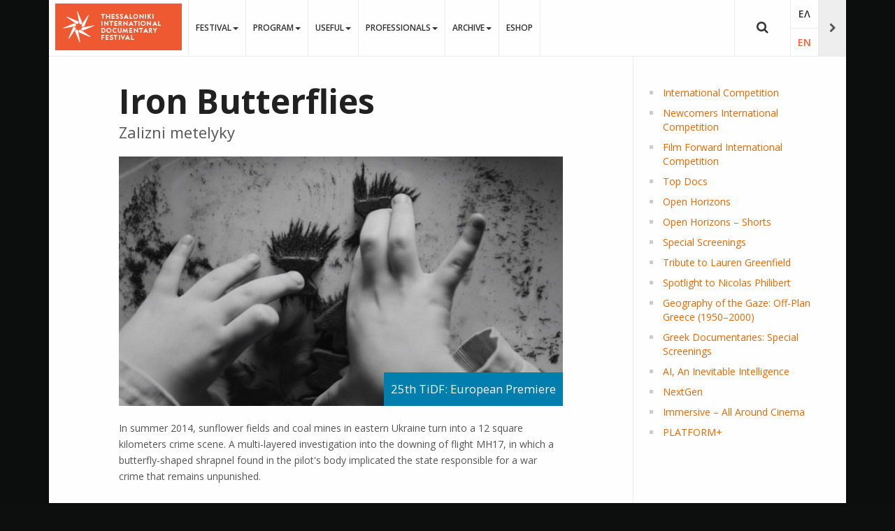

--- FILE ---
content_type: text/html; charset=utf-8
request_url: https://www.filmfestival.gr/en/section-tdf/movie/14970
body_size: 18009
content:

<!DOCTYPE html>
<html lang="en-gb" dir="ltr"
	  class='com_thessiff view-movie itemid-900 j31 mm-hover' itemscope>

<head><script>var gdprConfigurationOptions = { complianceType: 'info',
																			  cookieConsentLifetime: 365,
																			  cookieConsentSamesitePolicy: '',
																			  cookieConsentSecure: 0,
																			  disableFirstReload: 0,
																	  		  blockJoomlaSessionCookie: 0,
																			  blockExternalCookiesDomains: 0,
																			  externalAdvancedBlockingModeCustomAttribute: '',
																			  allowedCookies: '',
																			  blockCookieDefine: 1,
																			  autoAcceptOnNextPage: 1,
																			  revokable: 0,
																			  lawByCountry: 0,
																			  checkboxLawByCountry: 0,
																			  blockPrivacyPolicy: 0,
																			  cacheGeolocationCountry: 1,
																			  countryAcceptReloadTimeout: 1000,
																			  usaCCPARegions: null,
																			  countryEnableReload: 1,
																			  customHasLawCountries: [""],
																			  dismissOnScroll: 0,
																			  dismissOnTimeout: 0,
																			  containerSelector: 'body',
																			  hideOnMobileDevices: 0,
																			  autoFloatingOnMobile: 0,
																			  autoFloatingOnMobileThreshold: 1024,
																			  autoRedirectOnDecline: 0,
																			  autoRedirectOnDeclineLink: '',
																			  showReloadMsg: 0,
																			  showReloadMsgText: 'Applying preferences and reloading the page...',
																			  defaultClosedToolbar: 0,
																			  toolbarLayout: 'basic',
																			  toolbarTheme: 'block',
																			  toolbarButtonsTheme: 'decline_first',
																			  revocableToolbarTheme: 'advanced',
																			  toolbarPosition: 'bottom',
																			  toolbarCenterTheme: 'compact',
																			  revokePosition: 'revoke-top',
																			  toolbarPositionmentType: 1,
																			  positionCenterSimpleBackdrop: 0,
																			  positionCenterBlurEffect: 1,
																			  preventPageScrolling: 0,
																			  popupEffect: 'fade',
																			  popupBackground: '#000000',
																			  popupText: '#ffffff',
																			  popupLink: '#ffffff',
																			  buttonBackground: '#ffffff',
																			  buttonBorder: '#ffffff',
																			  buttonText: '#000000',
																			  highlightOpacity: '100',
																			  highlightBackground: '#333333',
																			  highlightBorder: '#ffffff',
																			  highlightText: '#ffffff',
																			  highlightDismissBackground: '#333333',
																		  	  highlightDismissBorder: '#ffffff',
																		 	  highlightDismissText: '#ffffff',
																			  hideRevokableButton: 0,
																			  hideRevokableButtonOnscroll: 0,
																			  customRevokableButton: 0,
																			  customRevokableButtonAction: 0,
																			  headerText: 'This website uses Cookies',
																			  messageText: 'We use cookies to improve your experience. By using this website you agree with the use of cookies.',
																			  denyMessageEnabled: 0, 
																			  denyMessage: 'You have declined cookies, to ensure the best experience on this website please consent the cookie usage.',
																			  placeholderBlockedResources: 0, 
																			  placeholderBlockedResourcesAction: '',
																	  		  placeholderBlockedResourcesText: 'You must accept cookies and reload the page to view this content',
																			  placeholderIndividualBlockedResourcesText: 'You must accept cookies from {domain} and reload the page to view this content',
																			  placeholderIndividualBlockedResourcesAction: 0,
																			  placeholderOnpageUnlock: 0,
																			  scriptsOnpageUnlock: 0,
																			  dismissText: 'OK',
																			  allowText: 'Allow',
																			  denyText: 'Decline',
																			  cookiePolicyLinkText: 'Learn more',
																			  cookiePolicyLink: '/en/legal/cookies-policy',
																			  cookiePolicyRevocableTabText: 'We use Cookies. Learn more...',
																			  privacyPolicyLinkText: '',
																			  privacyPolicyLink: '/en/legal/privacy-policy',
																			  enableGdprBulkConsent: 0,
																			  enableCustomScriptExecGeneric: 0,
																			  customScriptExecGeneric: '',
																			  categoriesCheckboxTemplate: 'cc-checkboxes-light',
																			  toggleCookieSettings: 0,
																			  toggleCookieSettingsLinkedView: 0,
 																			  toggleCookieSettingsLinkedViewSefLink: '/en/component/gdpr/',
																	  		  toggleCookieSettingsText: '<span class="cc-cookie-settings-toggle">Settings <span class="cc-cookie-settings-toggler">&#x25EE;</span></span>',
																			  toggleCookieSettingsButtonBackground: '#333333',
																			  toggleCookieSettingsButtonBorder: '#ffffff',
																			  toggleCookieSettingsButtonText: '#ffffff',
																			  showLinks: 1,
																			  blankLinks: '_blank',
																			  autoOpenPrivacyPolicy: 0,
																			  openAlwaysDeclined: 1,
																			  cookieSettingsLabel: 'Cookie Settings',
															  				  cookieSettingsDesc: 'Select which cookies you want to disable',
																			  cookieCategory1Enable: 1,
																			  cookieCategory1Name: 'Necessary',
																			  cookieCategory1Locked: 0,
																			  cookieCategory2Enable: 1,
																			  cookieCategory2Name: 'Preferences',
																			  cookieCategory2Locked: 0,
																			  cookieCategory3Enable: 1,
																			  cookieCategory3Name: 'Statistics',
																			  cookieCategory3Locked: 0,
																			  cookieCategory4Enable: 1,
																			  cookieCategory4Name: 'Advertising',
																			  cookieCategory4Locked: 0,
																			  cookieCategoriesDescriptions: {},
																			  alwaysReloadAfterCategoriesChange: 0,
																			  preserveLockedCategories: 0,
																			  declineButtonBehavior: 'hard',
																			  reloadOnfirstDeclineall: 0,
																			  trackExistingCheckboxSelectors: '',
															  		  		  trackExistingCheckboxConsentLogsFormfields: 'name,email,subject,message',
																			  allowallShowbutton: 0,
																			  allowallText: 'Allow all cookies',
																			  allowallButtonBackground: '#ffffff',
																			  allowallButtonBorder: '#ffffff',
																			  allowallButtonText: '#000000',
																			  allowallButtonTimingAjax: 'fast',
																			  includeAcceptButton: 0,
																			  trackConsentDate: 0,
																			  execCustomScriptsOnce: 1,
																			  optoutIndividualResources: 0,
																			  blockIndividualResourcesServerside: 0,
																			  disableSwitchersOptoutCategory: 0,
																			  allowallIndividualResources: 1,
																			  blockLocalStorage: 0,
																			  blockSessionStorage: 0,
																			  externalAdvancedBlockingModeTags: 'iframe,script,img,source,link',
																			  enableCustomScriptExecCategory1: 0,
																			  customScriptExecCategory1: '',
																			  enableCustomScriptExecCategory2: 0,
																			  customScriptExecCategory2: '',
																			  enableCustomScriptExecCategory3: 0,
																			  customScriptExecCategory3: '',
																			  enableCustomScriptExecCategory4: 0,
																			  customScriptExecCategory4: '',
																			  enableCustomDeclineScriptExecCategory1: 0,
																			  customScriptDeclineExecCategory1: '',
																			  enableCustomDeclineScriptExecCategory2: 0,
																			  customScriptDeclineExecCategory2: '',
																			  enableCustomDeclineScriptExecCategory3: 0,
																			  customScriptDeclineExecCategory3: '',
																			  enableCustomDeclineScriptExecCategory4: 0,
																			  customScriptDeclineExecCategory4: '',
																			  enableCMPStatistics: 0,
																			  enableCMPAds: 0,																			  
																			  debugMode: 0
																		};</script>
	<base href="https://www.filmfestival.gr/en/section-tdf/movie/14970" />
	<meta http-equiv="content-type" content="text/html; charset=utf-8" />
	<meta name="title" content="Iron Butterflies" />
	<meta property="og:title" content="Iron Butterflies" />
	<meta property="og:description" content="In summer 2014, sunflower fields and coal mines in eastern Ukraine turn into a 12 square kilometers crime scene. A multi-layered investigation into the downing of flight MH17, in which a butterfly-shaped shrapnel found in the pilot's body implicated the state responsible for a war crime that remains unpunished." />
	<meta property="og:type" content="video.movie" />
	<meta property="og:url" content="https://www.filmfestival.gr/en/section-tdf/movie/14970" />
	<meta property="og:image" content="https://www.filmfestival.gr//images/tdf/25/films/iron-butterflies.jpg" />
	<meta name="description" content="In summer 2014, sunflower fields and coal mines in eastern Ukraine turn into a 12 square kilometers crime scene. A multi-layered investigation into the downing of flight MH17, in which a butterfly-shaped shrapnel found in the pilot's body implicated the state responsible for a war crime that remains unpunished." />
	<meta name="generator" content="EPAFOS CMS" />
	<title>Iron Butterflies</title>
	<link href="/templates/ja_moviemax/favicon.ico" rel="shortcut icon" type="image/vnd.microsoft.icon" />
	<link href="https://www.filmfestival.gr/en/tidf-search-results-en?id=14970&amp;format=opensearch" rel="search" title="Search Thessaloniki Film Festival" type="application/opensearchdescription+xml" />
	<link href="/templates/ja_moviemax/local/css/themes/tdf2018/bootstrap.css" rel="stylesheet" type="text/css" />
	<link href="/media/com_thessiff/theme/style.css" rel="stylesheet" type="text/css" />
	<link href="/media/com_thessiff/system/css/swiper.min.css" rel="stylesheet" type="text/css" />
	<link href="/plugins/system/screenreader/screenreader/libraries/controller/css/awesome.css" rel="stylesheet" type="text/css" />
	<link href="/plugins/system/jce/css/content.css?aa754b1f19c7df490be4b958cf085e7c" rel="stylesheet" type="text/css" />
	<link href="/templates/system/css/system.css" rel="stylesheet" type="text/css" />
	<link href="/templates/ja_moviemax/local/css/themes/tdf2018/template.css" rel="stylesheet" type="text/css" />
	<link href="/templates/ja_moviemax/local/css/themes/tdf2018/megamenu.css" rel="stylesheet" type="text/css" />
	<link href="/templates/ja_moviemax/local/css/themes/tdf2018/off-canvas.css" rel="stylesheet" type="text/css" />
	<link href="/templates/ja_moviemax/fonts/font-awesome/css/font-awesome.min.css" rel="stylesheet" type="text/css" />
	<link href="//fonts.googleapis.com/css?family=Lora:400,700" rel="stylesheet" type="text/css" />
	<link href="//fonts.googleapis.com/css?family=Poppins:400,300,600,700" rel="stylesheet" type="text/css" />
	<link href="/templates/ja_moviemax/js/owl-carousel/owl.carousel.css" rel="stylesheet" type="text/css" />
	<link href="/templates/ja_moviemax/js/owl-carousel/owl.theme.css" rel="stylesheet" type="text/css" />
	<link href="/templates/ja_moviemax/js/slick/slick.css" rel="stylesheet" type="text/css" />
	<link href="/templates/ja_moviemax/js/slick/slick-theme.css" rel="stylesheet" type="text/css" />
	<link href="/templates/ja_moviemax/js/mCustomScrollbar/jquery.mCustomScrollbar.min.css" rel="stylesheet" type="text/css" />
	<link href="/templates/ja_moviemax/local/css/custom.css" rel="stylesheet" type="text/css" />
	<link href="https://www.filmfestival.gr/modules/mod_pri_background/assets/css/pri-background.css" rel="stylesheet" type="text/css" />
	<link href="/media/mod_languages/css/template.css?74aff22f54e75c9bdc8b8122eb68d34b" rel="stylesheet" type="text/css" />
	<link href="/plugins/system/gdpr/assets/css/cookieconsent.min.css" rel="stylesheet" type="text/css" />
	<style type="text/css">
#accessibility-links #text_plugin{width:50px;} #t3-content .t3-module {
  margin:0 10px;
}

#t3-content .t3-module .module-inner{

}
#t3-content .t3-module .module-title{
  background:#ffd457;
  margin:0 0px!important;
  padding:5px!important;
  color:#000000;
  font-size:12pt;
  border-bottom:4px solid #9d9d9b;
  border-radius: 5px 5px 0 0;
  text-align: center;
}

#t3-content .t3-module .module-ct{
  padding:2px 0 0 0;
  margin:0;
}

.module-ct form {
    padding: 10px;
}
	t3-wrapper {
		position: relative;
		background-image: none !important;
		background-color: none !important;
		z-index: 1;
	}

	#pri-background-image-188 {
		background-image: url("https://www.filmfestival.gr/") !important;
		background-color:#000000 !important;
		background-size: 100% !important;
	   	background-attachment: fixed !important;
		background-position: center !important;
		background-repeat: no-repeat !important;
	}
div.mod_search288 input[type="search"]{ }div.cc-window.cc-floating{max-width:24em}@media(max-width: 639px){div.cc-window.cc-floating:not(.cc-center){max-width: none}}div.cc-window, span.cc-cookie-settings-toggler{font-size:16px}div.cc-revoke{font-size:16px}div.cc-settings-label,span.cc-cookie-settings-toggle{font-size:14px}div.cc-window.cc-banner{padding:1em 1.8em}div.cc-window.cc-floating{padding:2em 1.8em}input.cc-cookie-checkbox+span:before, input.cc-cookie-checkbox+span:after{border-radius:1px}div.cc-center,div.cc-floating,div.cc-checkbox-container,div.gdpr-fancybox-container div.fancybox-content,ul.cc-cookie-category-list li,fieldset.cc-service-list-title legend{border-radius:0px}div.cc-window a.cc-btn,span.cc-cookie-settings-toggle{border-radius:0px}
	</style>
	<script src="/media/jui/js/jquery.min.js?74aff22f54e75c9bdc8b8122eb68d34b" type="text/javascript"></script>
	<script src="/media/jui/js/jquery-noconflict.js?74aff22f54e75c9bdc8b8122eb68d34b" type="text/javascript"></script>
	<script src="/media/jui/js/jquery-migrate.min.js?74aff22f54e75c9bdc8b8122eb68d34b" type="text/javascript"></script>
	<script src="/media/com_thessiff/system/js/swiper.min.js" type="text/javascript"></script>
	<script src="/plugins/system/screenreader/screenreader/languages/en-GB.js" type="text/javascript"></script>
	<script src="/plugins/system/screenreader/screenreader/libraries/tts/soundmanager/soundmanager2.js" type="text/javascript"></script>
	<script src="/plugins/system/screenreader/screenreader/libraries/tts/responsivevoice.js" type="text/javascript" defer="defer"></script>
	<script src="/plugins/system/screenreader/screenreader/libraries/tts/tts.js" type="text/javascript" defer="defer"></script>
	<script src="/plugins/system/screenreader/screenreader/libraries/controller/controller.js" type="text/javascript" defer="defer"></script>
	<script src="/plugins/system/t3/base-bs3/bootstrap/js/bootstrap.js" type="text/javascript"></script>
	<script src="/plugins/system/t3/base-bs3/js/jquery.tap.min.js" type="text/javascript"></script>
	<script src="/plugins/system/t3/base-bs3/js/off-canvas.js" type="text/javascript"></script>
	<script src="/plugins/system/t3/base-bs3/js/script.js" type="text/javascript"></script>
	<script src="/plugins/system/t3/base-bs3/js/menu.js" type="text/javascript"></script>
	<script src="/templates/ja_moviemax/js/owl-carousel/owl.carousel.js" type="text/javascript"></script>
	<script src="/templates/ja_moviemax/js/slick/slick.js" type="text/javascript"></script>
	<script src="/templates/ja_moviemax/js/mCustomScrollbar/jquery.mousewheel.min.js" type="text/javascript"></script>
	<script src="/templates/ja_moviemax/js/mCustomScrollbar/jquery.mCustomScrollbar.concat.min.js" type="text/javascript"></script>
	<script src="/templates/ja_moviemax/js/mCustomScrollbar/jquery.mCustomScrollbar.js" type="text/javascript"></script>
	<script src="/templates/ja_moviemax/js/script.js" type="text/javascript"></script>
	<script src="/plugins/system/t3/base-bs3/js/nav-collapse.js" type="text/javascript"></script>
	<!--[if lt IE 9]><script src="/media/system/js/html5fallback.js?74aff22f54e75c9bdc8b8122eb68d34b" type="text/javascript"></script><![endif]-->
	<script src="/plugins/system/gdpr/assets/js/jquery.noconflict.js" type="text/javascript"></script>
	<script src="/plugins/system/gdpr/assets/js/cookieconsent.min.js" type="text/javascript" defer="defer"></script>
	<script src="/plugins/system/gdpr/assets/js/init.js" type="text/javascript" defer="defer"></script>
	<script type="text/javascript">
window.soundManager.url = 'https://www.filmfestival.gr/plugins/system/screenreader/screenreader/libraries/tts/soundmanager/swf/';
										  window.soundManager.debugMode = false;  
										  window.soundManager.defaultOptions.volume = 80;var screenReaderConfigOptions = {	baseURI: 'https://www.filmfestival.gr/',
																			token: '70ed4291f9f12908dc4ecb254fa3e329',
																			langCode: 'en-GB',
																			chunkLength: 300,
																			screenReaderVolume: '80',
																			screenReaderVoiceSpeed: 'normal',
																			position: 'bottomleft',
																			scrolling: 'fixed',
																			targetAppendto: 'html',
																			targetAppendMode: 'bottom',
																			preload: 1,
																			autoBackgroundColor: 1,
																			readPage: 1,
																			readChildNodes: 1,
																			ieHighContrast: 1,
																			ieHighContrastAdvanced: 1,
																			selectedStorage: 'session',
																			gtranslateIntegration: 0,
																			readElementsHovering: 0,
																			elementsHoveringSelector: 'p',
																			selectMainpageareaText: 0,
																			excludeScripts: 1,
																			readImages: 0,
																			readImagesAttribute: 'alt',
																			readImagesOrdering: 'before',
																			readImagesHovering: 0,
																			mainpageSelector: 'article, .article, #comjshop, #ResultsDiv, #thessiff',
																			showlabel: 0,
																			labeltext: '   Προσβασιμότητα',
																			screenreaderIcon: 'audio',
																			screenreader: 1,
																			highcontrast: 1,
																			highcontrastAlternate: 1,
																			colorHue: 180,
																			colorBrightness: 6,
																			rootTarget: 0,
																			dyslexicFont: 0,
																			grayHues: 0,
																			spacingSize: 0,
																			spacingSizeMin: 0,
																			spacingSizeMax: 10,
																			bigCursor: 0,
																			fontsizeMinimizedToolbar: 0,
																			fontsize: 1,
																			fontsizeDefault: 100,
																			fontsizeMin: 85,
																			fontsizeMax: 120,
																			fontsizeSelector: '.article-intro, .article-title, .article-content, .t3-navbar,.jshop_list_product .product .name, ul.ja-tabs-title li, #thessif',
																			fontSizeHeadersIncrement: 20,
																			toolbarBgcolor: '#eeeeee',
																			template: 'awesome.css',
																			templateOrientation: 'horizontal',
																			accesskey_play: 'P',
																			accesskey_pause: 'E',
																			accesskey_stop: 'S',
																			accesskey_increase: 'O',
																			accesskey_decrease: 'U',
																			accesskey_reset: 'R',
																			accesskey_highcontrast: 'H',
																			accesskey_highcontrast2: 'J',
																			accesskey_highcontrast3: 'K',
																			accesskey_dyslexic: 'D',
																			accesskey_grayhues: 'G',
																			accesskey_spacingsize_increase: 'M',
																			accesskey_spacingsize_decrease: 'N',
																			accesskey_bigcursor: 'W',
																			accesskey_skiptocontents: 'C',
																			accesskey_minimized: 'L',
																			volume_accesskeys: 1,
																			readerEngine: 'proxy_responsive',
																			useMobileReaderEngine: 0,
																			mobileReaderEngine: 'proxy_responsive',
																			proxyResponsiveApikey: 'YkiNlVQr',
																			hideOnMobile: 0,
																			useMinimizedToolbar: 1,
																			statusMinimizedToolbar: 'closed',
																			minimizedToolbarOnlyMobile: 0,
																			showSkipToContents: 0,
																			skipToContentsSelector: '',
																			removeLinksTarget: 0,
																			resetButtonBehavior: 'fontsize'
																		};(function($){

	$(document).ready(function(){
      	
      	if ($("base").attr("href").indexOf("festival.gr/en") >= 0) {
          
          $("html").attr("lang","en-gb");
          $("html[lang='en-gb'] .logo .logo-image > a").attr("href", "/en/documentary-festival");
        }
      	else {
      	  $("html").attr("lang","el-gr");      
          $("html[lang='el-gr'] .logo .logo-image > a").attr("href", "/el/documentary-festival");
        }
      
    })

})(jQuery);


var gdprConfigurationOptions = { complianceType: 'info',
																			  cookieConsentLifetime: 365,
																			  cookieConsentSamesitePolicy: '',
																			  cookieConsentSecure: 0,
																			  disableFirstReload: 0,
																	  		  blockJoomlaSessionCookie: 0,
																			  blockExternalCookiesDomains: 0,
																			  externalAdvancedBlockingModeCustomAttribute: '',
																			  allowedCookies: '',
																			  blockCookieDefine: 1,
																			  autoAcceptOnNextPage: 1,
																			  revokable: 0,
																			  lawByCountry: 0,
																			  checkboxLawByCountry: 0,
																			  blockPrivacyPolicy: 0,
																			  cacheGeolocationCountry: 1,
																			  countryAcceptReloadTimeout: 1000,
																			  usaCCPARegions: null,
																			  countryEnableReload: 1,
																			  customHasLawCountries: [""],
																			  dismissOnScroll: 0,
																			  dismissOnTimeout: 0,
																			  containerSelector: 'body',
																			  hideOnMobileDevices: 0,
																			  autoFloatingOnMobile: 0,
																			  autoFloatingOnMobileThreshold: 1024,
																			  autoRedirectOnDecline: 0,
																			  autoRedirectOnDeclineLink: '',
																			  showReloadMsg: 0,
																			  showReloadMsgText: 'Applying preferences and reloading the page...',
																			  defaultClosedToolbar: 0,
																			  toolbarLayout: 'basic',
																			  toolbarTheme: 'block',
																			  toolbarButtonsTheme: 'decline_first',
																			  revocableToolbarTheme: 'advanced',
																			  toolbarPosition: 'bottom',
																			  toolbarCenterTheme: 'compact',
																			  revokePosition: 'revoke-top',
																			  toolbarPositionmentType: 1,
																			  positionCenterSimpleBackdrop: 0,
																			  positionCenterBlurEffect: 1,
																			  preventPageScrolling: 0,
																			  popupEffect: 'fade',
																			  popupBackground: '#000000',
																			  popupText: '#ffffff',
																			  popupLink: '#ffffff',
																			  buttonBackground: '#ffffff',
																			  buttonBorder: '#ffffff',
																			  buttonText: '#000000',
																			  highlightOpacity: '100',
																			  highlightBackground: '#333333',
																			  highlightBorder: '#ffffff',
																			  highlightText: '#ffffff',
																			  highlightDismissBackground: '#333333',
																		  	  highlightDismissBorder: '#ffffff',
																		 	  highlightDismissText: '#ffffff',
																			  hideRevokableButton: 0,
																			  hideRevokableButtonOnscroll: 0,
																			  customRevokableButton: 0,
																			  customRevokableButtonAction: 0,
																			  headerText: 'This website uses Cookies',
																			  messageText: 'We use cookies to improve your experience. By using this website you agree with the use of cookies.',
																			  denyMessageEnabled: 0, 
																			  denyMessage: 'You have declined cookies, to ensure the best experience on this website please consent the cookie usage.',
																			  placeholderBlockedResources: 0, 
																			  placeholderBlockedResourcesAction: '',
																	  		  placeholderBlockedResourcesText: 'You must accept cookies and reload the page to view this content',
																			  placeholderIndividualBlockedResourcesText: 'You must accept cookies from {domain} and reload the page to view this content',
																			  placeholderIndividualBlockedResourcesAction: 0,
																			  placeholderOnpageUnlock: 0,
																			  scriptsOnpageUnlock: 0,
																			  dismissText: 'OK',
																			  allowText: 'Allow',
																			  denyText: 'Decline',
																			  cookiePolicyLinkText: 'Learn more',
																			  cookiePolicyLink: '/en/legal/cookies-policy',
																			  cookiePolicyRevocableTabText: 'We use Cookies. Learn more...',
																			  privacyPolicyLinkText: '',
																			  privacyPolicyLink: '/en/legal/privacy-policy',
																			  enableGdprBulkConsent: 0,
																			  enableCustomScriptExecGeneric: 0,
																			  customScriptExecGeneric: '',
																			  categoriesCheckboxTemplate: 'cc-checkboxes-light',
																			  toggleCookieSettings: 0,
																			  toggleCookieSettingsLinkedView: 0,
 																			  toggleCookieSettingsLinkedViewSefLink: '/en/component/gdpr/',
																	  		  toggleCookieSettingsText: '<span class="cc-cookie-settings-toggle">Settings <span class="cc-cookie-settings-toggler">&#x25EE;</span></span>',
																			  toggleCookieSettingsButtonBackground: '#333333',
																			  toggleCookieSettingsButtonBorder: '#ffffff',
																			  toggleCookieSettingsButtonText: '#ffffff',
																			  showLinks: 1,
																			  blankLinks: '_blank',
																			  autoOpenPrivacyPolicy: 0,
																			  openAlwaysDeclined: 1,
																			  cookieSettingsLabel: 'Cookie Settings',
															  				  cookieSettingsDesc: 'Select which cookies you want to disable',
																			  cookieCategory1Enable: 1,
																			  cookieCategory1Name: 'Necessary',
																			  cookieCategory1Locked: 0,
																			  cookieCategory2Enable: 1,
																			  cookieCategory2Name: 'Preferences',
																			  cookieCategory2Locked: 0,
																			  cookieCategory3Enable: 1,
																			  cookieCategory3Name: 'Statistics',
																			  cookieCategory3Locked: 0,
																			  cookieCategory4Enable: 1,
																			  cookieCategory4Name: 'Advertising',
																			  cookieCategory4Locked: 0,
																			  cookieCategoriesDescriptions: {},
																			  alwaysReloadAfterCategoriesChange: 0,
																			  preserveLockedCategories: 0,
																			  declineButtonBehavior: 'hard',
																			  reloadOnfirstDeclineall: 0,
																			  trackExistingCheckboxSelectors: '',
															  		  		  trackExistingCheckboxConsentLogsFormfields: 'name,email,subject,message',
																			  allowallShowbutton: 0,
																			  allowallText: 'Allow all cookies',
																			  allowallButtonBackground: '#ffffff',
																			  allowallButtonBorder: '#ffffff',
																			  allowallButtonText: '#000000',
																			  allowallButtonTimingAjax: 'fast',
																			  includeAcceptButton: 0,
																			  trackConsentDate: 0,
																			  execCustomScriptsOnce: 1,
																			  optoutIndividualResources: 0,
																			  blockIndividualResourcesServerside: 0,
																			  disableSwitchersOptoutCategory: 0,
																			  allowallIndividualResources: 1,
																			  blockLocalStorage: 0,
																			  blockSessionStorage: 0,
																			  externalAdvancedBlockingModeTags: 'iframe,script,img,source,link',
																			  enableCustomScriptExecCategory1: 0,
																			  customScriptExecCategory1: '',
																			  enableCustomScriptExecCategory2: 0,
																			  customScriptExecCategory2: '',
																			  enableCustomScriptExecCategory3: 0,
																			  customScriptExecCategory3: '',
																			  enableCustomScriptExecCategory4: 0,
																			  customScriptExecCategory4: '',
																			  enableCustomDeclineScriptExecCategory1: 0,
																			  customScriptDeclineExecCategory1: '',
																			  enableCustomDeclineScriptExecCategory2: 0,
																			  customScriptDeclineExecCategory2: '',
																			  enableCustomDeclineScriptExecCategory3: 0,
																			  customScriptDeclineExecCategory3: '',
																			  enableCustomDeclineScriptExecCategory4: 0,
																			  customScriptDeclineExecCategory4: '',
																			  enableCMPStatistics: 0,
																			  enableCMPAds: 0,																			  
																			  debugMode: 0
																		};var gdpr_ajax_livesite='https://www.filmfestival.gr/';var gdpr_enable_log_cookie_consent=1;
	</script>

	
<!-- META FOR IOS & HANDHELD -->
	<meta name="viewport" content="width=device-width, initial-scale=1.0, maximum-scale=1.0, user-scalable=no"/>
	<style type="text/stylesheet">
		@-webkit-viewport   { width: device-width; }
		@-moz-viewport      { width: device-width; }
		@-ms-viewport       { width: device-width; }
		@-o-viewport        { width: device-width; }
		@viewport           { width: device-width; }
	</style>
	<script type="text/javascript">
		//<![CDATA[
		if (navigator.userAgent.match(/IEMobile\/10\.0/)) {
			var msViewportStyle = document.createElement("style");
			msViewportStyle.appendChild(
				document.createTextNode("@-ms-viewport{width:auto!important}")
			);
			document.getElementsByTagName("head")[0].appendChild(msViewportStyle);
		}
		//]]>
	</script>
<meta name="HandheldFriendly" content="true"/>
<meta name="apple-mobile-web-app-capable" content="YES"/>
<!-- //META FOR IOS & HANDHELD -->




<!-- Le HTML5 shim and media query for IE8 support -->
<!--[if lt IE 9]>
<script src="//html5shim.googlecode.com/svn/trunk/html5.js"></script>
<script type="text/javascript" src="/plugins/system/t3/base-bs3/js/respond.min.js"></script>
<![endif]-->

<!-- You can add Google Analytics here or use T3 Injection feature -->

	<link href="https://www.filmfestival.gr/plugins/system/jatabs/jatabs/ja.tabs.css" type="text/css" rel="stylesheet" />
	<link href="https://www.filmfestival.gr/plugins/system/jatabs/jatabs/themes/default/style.css" type="text/css" rel="stylesheet" />
	<script src="/media/system/js/mootools-core.js" type="text/javascript" ></script>
	<script src="/media/system/js/core.js" type="text/javascript" ></script>
	<script src="/media/system/js/mootools-more.js" type="text/javascript" ></script>
	<script src="https://www.filmfestival.gr/plugins/system/jatabs/jatabs/ja.tabs.js" type="text/javascript" ></script>
<link rel="apple-touch-icon" sizes="57x57" href="/apple-icon-57x57.png">
<link rel="apple-touch-icon" sizes="60x60" href="/apple-icon-60x60.png">
<link rel="apple-touch-icon" sizes="72x72" href="/apple-icon-72x72.png">
<link rel="apple-touch-icon" sizes="76x76" href="/apple-icon-76x76.png">
<link rel="apple-touch-icon" sizes="114x114" href="/apple-icon-114x114.png">
<link rel="apple-touch-icon" sizes="120x120" href="/apple-icon-120x120.png">
<link rel="apple-touch-icon" sizes="144x144" href="/apple-icon-144x144.png">
<link rel="apple-touch-icon" sizes="152x152" href="/apple-icon-152x152.png">
<link rel="apple-touch-icon" sizes="180x180" href="/apple-icon-180x180.png">
<link rel="icon" type="image/png" sizes="192x192"  href="/android-icon-192x192.png">
<link rel="icon" type="image/png" sizes="32x32" href="/favicon-32x32.png">
<link rel="icon" type="image/png" sizes="96x96" href="/favicon-96x96.png">
<link rel="icon" type="image/png" sizes="16x16" href="/favicon-16x16.png">
<link rel="manifest" href="/manifest.json">


<meta name="msapplication-TileColor" content="#ffffff">
<meta name="msapplication-TileImage" content="/apple-icon-144x144.png">
<meta name="theme-color" content="#ffffff">
<script defer src="https://www.filmfestival.gr/templates/ja_moviemax/local/js/jquery.matchHeight-min.js"></script>


<meta name="theme-color" content="#ffffff">

<style>
@media (min-width:768px){
.controls #jform_captcha {
    margin-left: -170px;
}
}

@media (max-width:991px){
.product_block{
  margin-top: 30px;
}
}
</style>


<script data-ad-client="ca-pub-7337179378133459" async src="https://pagead2.googlesyndication.com/pagead/js/adsbygoogle.js"></script>





</head>

<body>
<div id="fb-root"></div>
<script>(function(d, s, id) {
  var js, fjs = d.getElementsByTagName(s)[0];
  if (d.getElementById(id)) return;
  js = d.createElement(s); js.id = id;
  js.src = "https://connect.facebook.net/en_US/sdk.js#xfbml=1&version=v2.10&appId=688660477991883";
  fjs.parentNode.insertBefore(js, fjs);
}(document, 'script', 'facebook-jssdk'));</script>

<!-- Global site tag (gtag.js) - Google Analytics -->
<script async src="https://www.googletagmanager.com/gtag/js?id=UA-230225-10"></script>
<script>
  window.dataLayer = window.dataLayer || [];
  function gtag(){dataLayer.push(arguments);}
  gtag('js', new Date());

  gtag('config', 'UA-230225-10');
</script>
<style>


.group-bydate .list-group .date-group {
    color: #3C6EE2!important;
}

</style>

<div class="t3-wrapper search-close"> 
      
  <div class="container"><div class="row">
    <div class="t3-main-content col-sm-12 col-hd-8" style="width: 75%">
      
<!-- HEADER -->
<header role="banner" id="t3-header" class="t3-header header-mainnav " data-spy="affix">
	<div class="container">
		<div class="row">

			<!-- LOGO -->
			<div class="col-xs-12 col-md-3 logo">
				<div class="logo-image logo-control">
					<a href="/" title="Thessaloniki Documentary Festival">
						                      		                              
							<img class="logo-img" src="/images/festival-logos/en/tdf-logo-en.png" alt="Thessaloniki Documentary Festival" />
																			<img class="logo-img-sm" src="/images/festival-logos/en/tdf-logo-sm-en.png" alt="Thessaloniki Documentary Festival" />
												<span >Thessaloniki Documentary Festival</span>
					</a>
					<small class="site-slogan"></small>
                  
                                   
                  
                  
                  
				</div>
			</div>
			<!-- //LOGO -->

						<!-- HEAD SEARCH -->
			<div class="head-search-wrap ">
				<div class="search search-full mod_search288">
	<form action="/en/section-tdf" method="post" class="form-inline" role="search" aria-hidden="true">
		<label for="mod-search-searchword288" aria-hidden=true class="element-invisible">Search ...</label> <input aria-label="Search ..." name="searchword" id="mod-search-searchword288" maxlength="200"  class="inputbox search-query input-medium" type="search" size="1" placeholder="Search ..." />		<input type="hidden" name="task" value="search" />
		<input type="hidden" name="option" value="com_search" />
		<input type="hidden" name="Itemid" value="1737" />
	</form>
</div>

			</div>
			<!-- //HEAD SEARCH -->
			
							<div class="headright">

											<button title="Side Menu" class="local-header-2 btn-sidebar hidden-hd" style="display: none;"><span  class="fa fa-chevron-right"></span></button>
					
											<!-- LANGUAGE SWITCHER -->
						<div class="languageswitcherload">
							<div class="mod-languages">

	<ul class="lang-inline">
						<li dir="ltr">
			<a href="https://www.filmfestival.gr/el/section-tdf/movie/14970">
											ΕΛ						</a>
			</li>
								<li class="lang-active" dir="ltr">
			<a href="https://www.filmfestival.gr/en/section-tdf/movie/14970">
											EN						</a>
			</li>
				</ul>

</div>

						</div>
						<!-- //LANGUAGE SWITCHER -->
					
											<!-- HEAD SEARCH -->
						<div class="head-search ">
							<button title="Search Button" type="button" class="btn btn-search" aria-hidden="true" style="display:none;">
							  <span  class="fa fa-search"></span>
							  <span  class="fa fa-close"></span>
							</button>
						</div>
						<!-- //HEAD SEARCH -->
					
					

				</div>
			
			<!-- MAIN NAVIGATION -->
			<nav role="navigation" id="t3-mainnav" class="col-xs-12 col-md-8 col-lg-9 navbar navbar-default t3-mainnav">
				<!-- Brand and toggle get grouped for better mobile display -->
				<div class="navbar-header">
																	<button title="Navigation Bar Toggle" type="button" class="navbar-toggle" data-toggle="collapse" data-target=".t3-navbar-collapse">
							<span  class="fa fa-bars"></span>
						</button>
					
				</div>

									<div class="t3-navbar-collapse navbar-collapse collapse"></div>
				
				<div class="t3-navbar navbar-collapse collapse">
					<div  class="t3-megamenu animate elastic"  data-duration="400" data-responsive="true">
<ul itemscope itemtype="http://www.schema.org/SiteNavigationElement" class="nav navbar-nav level0">
<li itemprop='name' class="dropdown mega" data-id="1693" data-level="1">
<span class=" dropdown-toggle separator"   data-target="#" data-toggle="dropdown"> Festival<em class="caret"></em></span>

<div class="nav-child dropdown-menu mega-dropdown-menu"  ><div class="mega-dropdown-inner">
<div class="row">
<div class="col-xs-12 mega-col-nav" data-width="12"><div class="mega-inner">
<ul itemscope itemtype="http://www.schema.org/SiteNavigationElement" class="mega-nav level1">
<li itemprop='name'  data-id="1695" data-level="2">
<a itemprop='url' class=""  href="/en/"   data-target="#">Homepage</a>

</li>
<li itemprop='name'  data-id="1696" data-level="2">
<a itemprop='url' class=""  href="/en/film-festival"   data-target="#">Film Festival</a>

</li>
<li itemprop='name'  data-id="2018" data-level="2">
<a itemprop='url' class=""  href="/en/documentary-festival"   data-target="#">Documentary Festival</a>

</li>
<li itemprop='name'  data-id="2619" data-level="2">
<a itemprop='url' class=""  href="/en/festivals-en/evia-film-project-en"   data-target="#">Evia Film Project</a>

</li>
<li itemprop='name'  data-id="2624" data-level="2">
<a itemprop='url' class=""  href="/en/museum/visit" target="_blank"   data-target="#">Museum</a>

</li>
<li itemprop='name'  data-id="2623" data-level="2">
<a itemprop='url' class=""  href="/en/open-calls" target="_blank"   data-target="#">Open Calls</a>

</li>
<li itemprop='name'  data-id="1698" data-level="2">
<a itemprop='url' class=""  href="/en/festival-tdf/staff-tdf"   data-target="#">Staff </a>

</li>
</ul>
</div></div>
</div>
</div></div>
</li>
<li itemprop='name' class="dropdown mega" data-id="1702" data-level="1">
<span class=" dropdown-toggle separator"   data-target="#" data-toggle="dropdown"> Program<em class="caret"></em></span>

<div class="nav-child dropdown-menu mega-dropdown-menu"  style="width: 300px"  data-width="300"><div class="mega-dropdown-inner">
<div class="row">
<div class="col-xs-12 mega-col-nav" data-width="12"><div class="mega-inner">
<ul itemscope itemtype="http://www.schema.org/SiteNavigationElement" class="mega-nav level1">
<li itemprop='name'  data-id="2774" data-level="2">
<a itemprop='url' class=""  href="https://vp.eventival.com/thessaloniki/tidf27/film-schedule"   data-target="#">Screening Schedule #tidf27</a>

</li>
<li itemprop='name'  data-id="2781" data-level="2">
<a itemprop='url' class=""  href="/en/program-tdf/film-catalogue"   data-target="#">Film Cataloque </a>

</li>
<li itemprop='name'  data-id="1704" data-level="2">
<a itemprop='url' class=""  href="/en/program-tdf/events"   data-target="#">Events </a>

</li>
<li itemprop='name'  data-id="1708" data-level="2">
<a itemprop='url' class=""  href="/en/program-tdf/juries-awards"   data-target="#">Juries &amp; Awards </a>

</li>
<li itemprop='name' class="dropdown-submenu mega sub-hidden-collapse" data-id="2446" data-level="2" data-hidewcol="1">
<a itemprop='url' class=""  href="/en/program-tdf/podcasts-tdf"   data-target="#">Podcasts </a>

<div class="nav-child dropdown-menu mega-dropdown-menu"  ><div class="mega-dropdown-inner">
<div class="row">
<div class="col-xs-12 mega-col-nav hidden-collapse" data-width="12" data-hidewcol="1"><div class="mega-inner">
<ul itemscope itemtype="http://www.schema.org/SiteNavigationElement" class="mega-nav level2">
<li itemprop='name'  data-id="2475" data-level="3">
<a itemprop='url' class=""  href="/en/program-tdf/podcasts-tdf/competition-section-podcast"   data-target="#">COMPETITION SECTION </a>

</li>
<li itemprop='name'  data-id="2476" data-level="3">
<a itemprop='url' class=""  href="/en/program-tdf/podcasts-tdf/nexus-podcast"   data-target="#">NEXUS SECTION </a>

</li>
<li itemprop='name'  data-id="2770" data-level="3">
<a itemprop='url' class=""  href="/en/program-tdf/podcasts-tdf/special-hearing-podcast"   data-target="#">SPECIAL HEARINGS </a>

</li>
</ul>
</div></div>
</div>
</div></div>
</li>
</ul>
</div></div>
</div>
</div></div>
</li>
<li itemprop='name' class="dropdown mega" data-id="1706" data-level="1">
<span class=" dropdown-toggle separator"   data-target="#" data-toggle="dropdown"> Useful<em class="caret"></em></span>

<div class="nav-child dropdown-menu mega-dropdown-menu"  ><div class="mega-dropdown-inner">
<div class="row">
<div class="col-xs-12 mega-col-nav" data-width="12"><div class="mega-inner">
<ul itemscope itemtype="http://www.schema.org/SiteNavigationElement" class="mega-nav level1">
<li itemprop='name'  data-id="1711" data-level="2">
<a itemprop='url' class=""  href="/en/useful-tdf/tickets-tdf"   data-target="#">Tickets </a>

</li>
<li itemprop='name'  data-id="1767" data-level="2">
<a itemprop='url' class=""  href="https://issuu.com/filmfestivalgr/docs/tidf27_official_catalogue" target="_blank"   data-target="#">Official Catalogue</a>

</li>
<li itemprop='name'  data-id="1709" data-level="2">
<a itemprop='url' class=""  href="https://issuu.com/filmfestivalgr/docs/tidf27_festival_spots"   data-target="#">Festival Spots</a>

</li>
<li itemprop='name'  data-id="2689" data-level="2">
<a itemprop='url' class=""  href="/en/useful-tdf/sustainability"   data-target="#">Sustainability </a>

</li>
</ul>
</div></div>
</div>
</div></div>
</li>
<li itemprop='name' class="dropdown mega" data-id="1712" data-level="1">
<span class=" dropdown-toggle separator"   data-target="#" data-toggle="dropdown"> Professionals<em class="caret"></em></span>

<div class="nav-child dropdown-menu mega-dropdown-menu"  style="width: 200px"  data-width="200"><div class="mega-dropdown-inner">
<div class="row">
<div class="col-xs-12 mega-col-nav" data-width="12"><div class="mega-inner">
<ul itemscope itemtype="http://www.schema.org/SiteNavigationElement" class="mega-nav level1">
<li itemprop='name' class="dropdown-submenu mega" data-id="1720" data-level="2">
<a itemprop='url' class=""  href="#"   data-target="#">Photos</a>

<div class="nav-child dropdown-menu mega-dropdown-menu"  ><div class="mega-dropdown-inner">
<div class="row">
<div class="col-xs-12 mega-col-nav" data-width="12"><div class="mega-inner">
<ul itemscope itemtype="http://www.schema.org/SiteNavigationElement" class="mega-nav level2">
<li itemprop='name'  data-id="1721" data-level="3">
<a itemprop='url' class=""  href="https://tools.tiff.gr/photostiff/index.php?/category/644" target="_blank"   data-target="#">Snapshots</a>

</li>
<li itemprop='name'  data-id="1722" data-level="3">
<a itemprop='url' class=""  href="https://tools.tiff.gr/photos/#17412601785395" target="_blank"   data-target="#">Aris Rammos Festival Portraits</a>

</li>
<li itemprop='name'  data-id="2069" data-level="3">
<a itemprop='url' class=""  href="http://motionteam.gr/index.php?SCREEN=subcat&amp;CatID=21&amp;SubcatID=159" target="_blank"   data-target="#">Motionteam</a>

</li>
</ul>
</div></div>
</div>
</div></div>
</li>
<li itemprop='name'  data-id="1719" data-level="2">
<a itemprop='url' class=""  href="/en/professionals-tdf/sponsors"   data-target="#">Sponsorships </a>

</li>
<li itemprop='name'  data-id="1718" data-level="2">
<a itemprop='url' class=""  href="/en/professionals-tdf/tidf-agora"   data-target="#">TiDF27 AGORA </a>

</li>
</ul>
</div></div>
</div>
</div></div>
</li>
<li itemprop='name' class="dropdown mega" data-id="2225" data-level="1">
<span class=" dropdown-toggle separator"   data-target="#" data-toggle="dropdown"> Archive<em class="caret"></em></span>

<div class="nav-child dropdown-menu mega-dropdown-menu"  ><div class="mega-dropdown-inner">
<div class="row">
<div class="col-xs-12 mega-col-nav" data-width="12"><div class="mega-inner">
<ul itemscope itemtype="http://www.schema.org/SiteNavigationElement" class="mega-nav level1">
<li itemprop='name'  data-id="2226" data-level="2">
<a itemprop='url' class=""  href="/en/archive-tdf/digital-archive-en"   data-target="#">Digital Archive </a>

</li>
<li itemprop='name'  data-id="2227" data-level="2">
<a itemprop='url' class=""  href="http://www.myfestival.gr/default.aspx?lang=en-GB" target="_blank"   data-target="#">myfestival</a>

</li>
<li itemprop='name'  data-id="2228" data-level="2">
<a itemprop='url' class=""  href="/en/archive-tdf/magazine-blog" target="_blank"   data-target="#">Magazine &amp; blog </a>

</li>
<li itemprop='name' class="dropdown-submenu mega" data-id="1699" data-level="2">
<a itemprop='url' class=""  href="#"   data-target="#">Festival Archive</a>

<div class="nav-child dropdown-menu mega-dropdown-menu"  ><div class="mega-dropdown-inner">
<div class="row">
<div class="col-xs-12 mega-col-nav" data-width="12"><div class="mega-inner">
<ul itemscope itemtype="http://www.schema.org/SiteNavigationElement" class="mega-nav level2">
<li itemprop='name'  data-id="1700" data-level="3">
<a itemprop='url' class=""  href="/en/archive/festival-archive/film-festival"   data-target="#">Film Festival</a>

</li>
<li itemprop='name'  data-id="1701" data-level="3">
<a itemprop='url' class=""  href="/en/archive/festival-archive/documentary-festival"   data-target="#">Documentary Festival</a>

</li>
</ul>
</div></div>
</div>
</div></div>
</li>
</ul>
</div></div>
</div>
</div></div>
</li>
<li itemprop='name'  data-id="2292" data-level="1">
<a itemprop='url' class=""  href="/en/eshop" target="_blank"   data-target="#">Eshop</a>

</li>
</ul>
</div>

				</div>
			</nav>
			<!-- //MAIN NAVIGATION -->

		</div>
	</div>
</header>
<!-- //HEADER -->


      


      
	<!-- CONTENT MAST TOP -->
	<div class="t3-content-mast-top ">
			
<div id="pri-background-container-188" class="pri-background-container 
	pri-background-container-fixed">
    <div id="pri-background-188" class="pri-background-inner pri-background-size">
       	<div id="pri-background-image-188" class="pri-background-image pri-background-size"></div>
        
<!-- Start Overlay DIV -->
<div id="pri-background-overlay-188"
class="pri-background-overlay pri-background-size">
	</div>
<!-- End Overlay DIV -->     </div>
</div>


<script type="text/javascript">
	/* Background Selector */
	(function($){
		$('#pri-background-container-188').appendTo('t3-wrapper');
	})(jQuery);
</script>
	</div>
	<!-- //CONTENT MAST TOP -->


      
<div id="t3-mainbody" class="container-inner t3-mainbody one-sidebar-right">
	<div class="row equal-height">

		<!-- MAIN CONTENT -->
		<div id="t3-content" class="t3-content col col-xs-12 col-md-9 modules-no-padding"  role="main">
						<div id="system-message-container">
	</div>

			          
          	<script>
    (function($) {
        $(document).ready(function() {
            $('#modalPhotos').appendTo("body");

            $('#modalPhotos').on('shown.bs.modal', function(e) {
                var swiper = new Swiper('.swiper-container', {
                    pagination: '.swiper-pagination',
                    nextButton: '.swiper-button-next',
                    prevButton: '.swiper-button-prev',
                    slidesPerView: 1,
                    paginationClickable: true,
                    spaceBetween: 0,
                    autoHeight: true,
                    keyboardControl: true,
                    loop: false
                });
            });

        }); // document ready
    })(jQuery);
</script>

<style>
    .modal-dialog.modal-xl {
        width: 1140px;
        max-width: 80%;
    }

    .div-film-general {
        padding: 0 10px;
        margin-top: -10px;
    }

    .com_thessiff section.director .cover:not(:first-child) {
        padding-top: 10px;
    }

    @media(max-width:546px) {
        .panel .panel-body .table tbody td.screening-block {
            flex-direction: column;
        }
    }


    @media(max-width:767px) {
        .new-layout {
            flex-direction: column;
        }
    }

    @media(max-width:991px) {
        .ribbon-horizontal {
            font-size: 90%;
        }
    }

    @media(min-width: 1200px) {
        .com_thessiff .movie-page .item-image.article-image img {
            padding: 0 40px;
            box-shadow: none;
        }

        .ribbon-horizontal {
            right: 40px;
        }
    }

    .screening-block {
        text-align: center;
        /*display: grid;
    grid-template-columns: repeat(auto-fit,180px);
    grid-gap: 20px;
    justify-content: center;*/
        display: flex;
        flex-wrap: nowrap;
        align-items: center;
        justify-content: space-around;
    }

    .screening-block>div {
        padding: 5px;
    }
</style>


<div id="thessiff">
    
        <div class="item-page movie-page clearfix">
        <article class="article row" itemscope itemtype="http://schema.org/Movie">
            <meta itemprop="inLanguage" content="el-GR">

            <!-- end article-sidebar -->

            <div class="col-xs-12 item-content-new" style="padding: 0 40px">
                <header class="article-header clearfix" style="display:flex;flex-direction:column;align-items:start;">
                    <h1 class="article-title" itemprop="headline">
                        Iron Butterflies                        <meta itemprop="url" content="τρεχον διαδρομή URL">
                    </h1>
                    <h3>Zalizni metelyky</h3>
                </header>
                <!-- end header -->

                <div class="item-main">
                                        <div class="pull-none item-image article-image">
                        <span itemprop="image" itemscope="" itemtype="https://schema.org/ImageObject">
                                                            <div class=" ribbon-horizontal"><span>25th TiDF: European Premiere</span></div>
                                                        <img class="animated jackInTheBox" src="/images/tdf/25/films/iron-butterflies.jpg" alt="Iron Butterflies" itemprop="url" data-toggle="modal" data-target="#modalPhotos">

                            <meta itemprop="height" content="auto">
                            <meta itemprop="width" content="auto">
                        </span>
                    </div>
                    <section class="article-content clearfix" itemprop="description">
                        <p>In summer 2014, sunflower fields and coal mines in eastern Ukraine turn into a 12 square kilometers crime scene. A multi-layered investigation into the downing of flight MH17, in which a butterfly-shaped shrapnel found in the pilot's body implicated the state responsible for a war crime that remains unpunished. </p>                    </section>
                    <!-- end section -->

                                            <div class="videoWrapper">
                            <iframe id="trailerLink" width="560" height="315" src="https://www.youtube.com/embed/HZK5TZXsPJI" frameborder="0" allowfullscreen></iframe>
                        </div>
                    
                    <div class="panel panel-default" style="border:none;">
                        <div class="panel-heading" style="text-align: center;color: black;font-weight: bold;background-color: #EBEBEB;">Screening Schedule</div>
                        <div class="panel-body">
                            <table class="table table-screenings">
                                                                    <tr>
                                        <td>
                                            <p class="alert alert-warning align-v" aria-label="No physical screenings scheduled."><em aria-hidden="true" class="fa fa-info-circle fa-2x"></em>No physical screenings scheduled.</p>
                                        </td>
                                    </tr>

                                                            </table>
                        </div>
                    </div>
                                        <section style="display:flex;justify-content:center;">
                                            </section>

                    <section style="display:flex;justify-content:center;margin-top:10px;">
                                            </section>

                    <hr style="border-top:1px solid #e4e4e4;">

                    <section style="display:flex;" class="new-layout">
                        <div class="extrafileds-list movie-info">
                            <dl>
                                                                    <dd class="movie-info-item">
                                        <span>Direction: </span>
                                        <span>Roman Liubyi</span>
                                    </dd>
                                                                                                                                    <dd class="movie-info-item">
                                        <span>Script: </span>
                                        <span>Roman Liubyi, Mila Zhluktenko</span>
                                    </dd>
                                                                                                    <dd class="movie-info-item">
                                        <span>Cinematography: </span>
                                        <span>Andrii Kotliar</span>
                                    </dd>
                                                                                                    <dd class="movie-info-item">
                                        <span>Editing: </span>
                                        <span>Roman Liubyi, Mila Zhluktenko</span>
                                    </dd>
                                                                                                    <dd class="movie-info-item">
                                        <span>Sound: </span>
                                        <span>Andrii Rohachov</span>
                                    </dd>
                                                                                                    <dd class="movie-info-item">
                                        <span>Music: </span>
                                        <span>Anton Baibakov, Oleksandra Morozova</span>
                                    </dd>
                                                                                                                                    <dd class="movie-info-item">
                                        <span>Production: </span>
                                        <span>Babylon'13, Trimafilm</span>
                                    </dd>
                                                                                                    <dd class="movie-info-item">
                                        <span>Producers: </span>
                                        <span>Andrii Kotliar, Volodymyr Tykhyy, David Armati Lechner, Isabelle Bertolone, Trini Götze</span>
                                    </dd>
                                
                                                                                                                                                                    <dd class="movie-info-item">
                                        <span>Costumes: </span>
                                        <span>Liza Yarynovskaya, Tеtiana Lavrynenko</span>
                                    </dd>
                                                                                                    <dd class="movie-info-item">
                                        <span>Production Design: </span>
                                        <span>Volodymyr Liubyi</span>
                                    </dd>
                                                                                                    <dd class="movie-info-item">
                                        <span>Executive producer: </span>
                                        <span>Anna Zobnina</span>
                                    </dd>
                                                                                                                                                                                                                                                                    <dd class="movie-info-item">
                                        <span>Format: </span>
                                        <span>DCP</span>
                                    </dd>
                                                                                                    <dd class="movie-info-item">
                                        <span>Color: </span>
                                        <span>Color & BW</span>
                                    </dd>
                                                                                                    <dd class="movie-info-item">
                                        <span>Production Country: </span>
                                        <span>Ukraine, Germany</span>
                                    </dd>
                                                                                                    <dd class="movie-info-item">
                                        <span>Production Year: </span>
                                        <span>2023</span>
                                    </dd>
                                                                                                    <dd class="movie-info-item">
                                        <span>Duration: </span>
                                        <span>84'</span>
                                    </dd>
                                                                                                                                    <dd class="movie-info-item">
                                        <span>Contact: </span>
                                        <span>Rise and Shine</span>
                                    </dd>
                                                                                            </dl>

                            
                        </div>
                        <!-- end movie-info -->
                        <!-- Director -->

                        
                            <section class="director" style="margin:0;" itemscope="" itemtype="http://schema.org/Person">
                                                                    <div class="cover">
                                                                                    <div class="image" itemscope itemtype="http://schema.org/ImageObject" style="background-image:url(/images/tdf/25/directors/roman-liubyi.jpg);margin-left:auto;margin-right:auto;">
                                                <meta item content="/images/tdf/25/directors/roman-liubyi.jpg" />
                                            </div>
                                                                                <h4 style="font-weight:600;text-align:center;">Roman Liubyi</h4>
                                    </div>

                                                                                                                <div class="content">
                                            <h3 class="content-title text-center">Filmography</h3>
                                            <div class="content-description">
                                                2016 Pigs (short fiction)<br />2020 War Note<br />2023 Iron Butterflies                                            </div>
                                        </div>
                                                                                            </section>
                    </section>


                </div>
                <!-- end director -->

                <!-- end item-main -->
            </div>
            <!-- end item-content -->

        </article>
        <!-- end article.row -->
    </div>
    <!-- end movie-page -->


    <div id="modalPhotos" class="modal fade" role="dialog">
        <div class="modal-dialog modal-xl">
            <!-- Modal content-->
            <div class="modal-content">
                <div class="modal-header">
                    <button type="button" class="close" data-dismiss="modal">&times;</button>
                    <h4 class="modal-title">Iron Butterflies</h4>
                </div>
                <div class="modal-body">
                    <div class="swiper-container">
                        <div class="swiper-wrapper">
                            <div class="swiper-slide"><img src="/images/tdf/25/films/iron-butterflies.jpg" alt="Iron Butterflies" /></div>

                                                    </div>
                        <!-- Add Pagination -->
                        <div class="swiper-pagination"></div>
                        <!-- Add Arrows -->
                        <div class="swiper-button-next"></div>
                        <div class="swiper-button-prev"></div>
                    </div>

                    <style>
                        .swiper-slide img {
                            max-width: 100%;
                            min-width: 100%;
                        }
                    </style>
                </div>
            </div>
        </div>
    </div>
</div>
		</div>
		<!-- //MAIN CONTENT -->

		<!-- SIDEBAR RIGHT -->
		<div class="t3-sidebar t3-sidebar-right col col-xs-12 col-sm-12 col-md-3 ">

			<div class="t3-module module no-padding " id="Mod279"><div class="module-inner"><div class="module-ct">
	<div class="tiff-accordion  no-padding" id="accordion-mod-279">
			<ul>
							<li id="Section_365">
				<a href="/en/section-tdf/section/365" itemprop="url">
					<span itemprop="name">
						International Competition					</span>
				</a>
				
				
					</li>
								<li id="Section_358">
				<a href="/en/section-tdf/section/358" itemprop="url">
					<span itemprop="name">
						Newcomers International Competition					</span>
				</a>
				
				
					</li>
								<li id="Section_359">
				<a href="/en/section-tdf/section/359" itemprop="url">
					<span itemprop="name">
						Film Forward International Competition					</span>
				</a>
				
				
					</li>
								<li id="Section_360">
				<a href="/en/section-tdf/section/360" itemprop="url">
					<span itemprop="name">
						Top Docs					</span>
				</a>
				
				
					</li>
								<li id="Section_361">
				<a href="/en/section-tdf/section/361" itemprop="url">
					<span itemprop="name">
						Open Horizons					</span>
				</a>
				
				
					</li>
								<li id="Section_1380">
				<a href="/en/section-tdf/section/1380" itemprop="url">
					<span itemprop="name">
						Open Horizons – Shorts					</span>
				</a>
				
				
					</li>
								<li id="Section_362">
				<a href="/en/section-tdf/section/362" itemprop="url">
					<span itemprop="name">
						Special Screenings					</span>
				</a>
				
				
					</li>
								<li id="Section_363">
				<a href="/en/section-tdf/section/363" itemprop="url">
					<span itemprop="name">
						Tribute to Lauren Greenfield					</span>
				</a>
				
				
					</li>
								<li id="Section_364">
				<a href="/en/section-tdf/section/364" itemprop="url">
					<span itemprop="name">
						Spotlight to Nicolas Philibert					</span>
				</a>
				
				
					</li>
								<li id="Section_367">
				<a href="/en/section-tdf/section/367" itemprop="url">
					<span itemprop="name">
						Geography of the Gaze: Off-Plan Greece (1950–2000)					</span>
				</a>
				
				
					</li>
								<li id="Section_1377">
				<a href="/en/section-tdf/section/1377" itemprop="url">
					<span itemprop="name">
						Greek Documentaries: Special Screenings					</span>
				</a>
				
				
					</li>
								<li id="Section_1378">
				<a href="/en/section-tdf/section/1378" itemprop="url">
					<span itemprop="name">
						AI, An Inevitable Intelligence					</span>
				</a>
				
				
					</li>
								<li id="Section_1379">
				<a href="/en/section-tdf/section/1379" itemprop="url">
					<span itemprop="name">
						NextGen					</span>
				</a>
				
				
					</li>
								<li id="Section_1381">
				<a href="/en/section-tdf/section/1381" itemprop="url">
					<span itemprop="name">
						Immersive – All Around Cinema					</span>
				</a>
				
				
					</li>
								<li id="Section_1382">
				<a href="/en/section-tdf/section/1382" itemprop="url">
					<span itemprop="name">
						PLATFORM+					</span>
				</a>
				
				
					</li>
						</ul>
		</div>

<style>
/* Από το δευτερο επίπεδο UL και κάτω */

.tiff-accordion > ul > li{
  list-style: square;
  color:#ccc;
}

.tiff-accordion > ul > li:hover{
  color:#666;
}

.tiff-accordion ul ul {
  margin:5px 0 5px 10px;
  display:none;
}


/* Κάθε li */
.tiff-accordion li {
  margin-bottom:5px;
  position:relative;
  
}
.tiff-accordion ul ul li:before {
  position:absolute;
  content:"";
  left:-10px;
  top:12px;
  width:10px;
  height:1px;
  background:#ebebeb;
}

/* Κάθε li.active */
.tiff-accordion li.active > a {
  font-weight:600;
}

.tiff-accordion li.active > ul{
  display:block;
  border-left:1px solid #ebebeb;
  padding-left:10px;
  font-size:95%;
}



/* Κάθε Link μέσα σε li */
.tiff-accordion li a {
  display:block;  
  padding:2px;
}

@media (max-width:992px){
  .tiff-accordion {
    margin:0px;
    padding:20px;
    border:1px solid #ebebeb;
  }
  
  .tiff-accordion > ul > li{
    list-style: none;
    margin:2px;
    padding:0px;
  }
  .tiff-accordion > ul {
    margin-bottom:0;
  }
  
  .tiff-accordion > ul > li a{
    padding:10px;
    border-bottom:1px solid #ebebeb;
  }  
  .tiff-accordion > ul li:last-child a{
    border-bottom:0px none transparent;
  }   
  .tiff-accordion ul ul li:before {
    position:absolute;
    content:"";
    left:-10px;
    top:20px;
    width:10px;
    height:1px;
    background:#ebebeb;
  }  
}
</style>

<script>
jQuery(document).ready(function(){
	if(!jQuery.isEmptyObject(jQuery("#AccordionMenuActive").val()))
	{
		jQuery("#"+jQuery("#AccordionMenuActive").val()).addClass("active");
		jQuery("#accordion-mod-279 #"+jQuery("#AccordionMenuActive").val()).addClass("active");
		jQuery("#accordion-mod-279 #"+jQuery("#AccordionMenuActive").val()).parents("li").addClass("active");
		jQuery("#"+jQuery("#AccordionMenuActive").val()).parents("li").each(function(){
			jQuery("#"+jQuery(this).attr('id')).addClass("active");
		});
	}
});
</script>
</div></div></div><div class="t3-module module " id="Mod329"><div class="module-inner"><div class="module-ct"><div class="categoriesTagCloud">
	<ul>
	</ul>
</div>
<style>
.categoriesTagCloud ul {
	margin: 0 -40px;
	padding: 0;
	list-style: none;
}
.categoriesTagCloud ul li {
	display: inline-block;
	margin: 0 .2em .2em 0;
	padding: 0;
}
.categoriesTagCloud ul li a {
	position: relative;
	display: inline-block;
	max-width: 200px;
	height: 29px;
	line-height: 29px;
	padding: 0 2.5em 0 0.4em;
	border-radius: 3px;
	white-space: nowrap;
	text-overflow: ellipsis;
	overflow: hidden;
	font-size: 13px;
	text-decoration: none;
	-webkit-transition: .2s;
	transition: .2s;
}
.categoriesTagCloud li span {
    position: absolute;
    top: 3px;
    right: 3px;
    z-index: 2;
    width: 22px;
    height: 22px;
    transition: .2s;
    padding: 0px;
    text-align: center;
    line-height: 22px;
}
.label-dark {
  background-color:rgba(0,0,0,0.3);
}
</style>

</div></div></div>
		</div>
		<!-- //SIDEBAR RIGHT -->
	</div>
  	<div class="t3-content modules-no-padding col col-xs-12 col-sm-12 col-md-12">
      		  
  	</div>
</div> 


      


      


      
<!-- BACK TOP TOP BUTTON -->
<div id="back-to-top" data-spy="affix" data-offset-top="300" class="back-to-top hidden-xs hidden-sm affix-top">
  <button class="btn btn-primary" title="Back to Top"><span class="icon-arrow-up fa fa-arrow-up"></span></button>
</div>

<script type="text/javascript">
(function($) {
  // Back to top
  $('#back-to-top').on('click', function(){
    $("html, body").animate({scrollTop: 0}, 500);
    return false;
  });
})(jQuery);
</script>
<!-- BACK TO TOP BUTTON -->

<!-- FOOTER -->
<footer id="t3-footer" class="container-inner t3-footer">
			<!-- FOOT NAVIGATION -->
				<!-- SPOTLIGHT -->
	<div class="t3-spotlight t3-footnav  row">
					<div class=" col-lg-3 col-md-3 col-sm-6 col-xs-6">
								<div class="t3-module module " id="Mod369"><div class="module-inner"><div class="module-ct">

<div class="custom"  >
	<p>SUPERVISED BY<br /><img alt="" src="/images/org/banners/logo_yppo.png" /></p>
<p></p></div>
</div></div></div><div class="t3-module module " id="Mod293"><div class="module-inner"><h3 class="module-title "><span>Member of</span></h3><div class="module-ct">

<div class="custom"  >
	<p><img alt="EUROPA CINEMAS - Creative Europe - Media Sub-Programme" src="/images/org/banners/europa-cinemas-creative-europe.jpg" /></p></div>
</div></div></div><div class="t3-module module " id="Mod361"><div class="module-inner"><h3 class="module-title "><span>Supported by</span></h3><div class="module-ct">

<div class="custom"  >
	<p><img alt="MEDIA" src="/images/org/banners/media-logo.png" /></p></div>
</div></div></div>
							</div>
					<div class=" col-lg-3 col-md-3 col-sm-6 col-xs-6">
								<div class="t3-module module " id="Mod104"><div class="module-inner"><h3 class="module-title "><span>Social</span></h3><div class="module-ct">

<div class="custom"  >
	<ul class="social-list">
		<li><a  title="Facebook page Filmfestival" href="https://www.facebook.com/filmfestival.gr" class="facebook"><span class="fa fa-facebook"></span></a></li>
		<li><a  title="Instagram page Filmfestival" href="https://www.instagram.com/filmfestivalgr/" class="google-plus"><span class="fa fa-instagram"></span></a></li>
		<li><a  title="Youtube page Filmfestival" href="https://www.youtube.com/user/filmfestivalgr" class="youtube"><span class="fa fa-youtube"></span></a></li>
	</ul>
</div>
</div></div></div><div class="t3-module module " id="Mod216"><div class="module-inner"><div class="module-ct">

<div class="custom"  >
	<p><div class="fb-page" data-href="https://www.facebook.com/filmfestival.gr" data-tabs="" data-width="" data-height="" data-small-header="false" data-adapt-container-width="true" data-hide-cover="false" data-show-facepile="true"><blockquote cite="https://www.facebook.com/filmfestival.gr" class="fb-xfbml-parse-ignore"><a style="background:#ffffff;color:#333333;" href="https://www.facebook.com/filmfestival.gr">Thessaloniki International Film Festival</a></blockquote></div></p></div>
</div></div></div><div class="t3-module module " id="Mod359"><div class="module-inner"><h3 class="module-title "><span>Mobile App</span></h3><div class="module-ct">

<div class="custom"  >
	<p><a href="/mobile-app"><img alt="Mobile App" src="/images/org/banners/mobile-app.jpg" /></a></p></div>
</div></div></div>
							</div>
					<div class=" col-lg-3 col-md-3 col-sm-6 col-xs-6">
								<div class="t3-module module " id="Mod193"><div class="module-inner"><h3 class="module-title "><span>Contact Us</span></h3><div class="module-ct">

<div class="custom"  >
	<p><span><div class="ja-tabswrap default" style="width:100%;">	<div  id="myTab-935667838" class="container" >	<div class="ja-tabs-title-top" style="height:30px;">
							<ul class="ja-tabs-title"><li title="Thessaloniki"><h3><span>Thessaloniki</span></h3></li><li title="Athens"><h3><span>Athens</span></h3></li></ul>
						</div>
						<div class="ja-tab-panels-top" ><div  class="ja-tab-content">
							<div class="ja-tab-subcontent">

<div class="custom"  >
	<div class="contact-us">
<h4>Thessaloniki Film Festival</h4>
<p>10 Aristotelous Square, 546 23 Thessaloniki</p>
<h4>Contact us</h4>
<p style="margin-bottom: 0;">Tel.: +30 2310 378 400<br />E-mail: info@filmfestival.gr</p>
</div></div>
  </div>
						 </div><div  class="ja-tab-content">
							<div class="ja-tab-subcontent">

<div class="custom"  >
	<div class="contact-us">
<h4>Thessaloniki Film Festival</h4>
<p>7, Dion. Areopagitou St. 117 42 Athens</p>
<h4>Contact us</h4>
<p style="margin-bottom: 0;">Tel.: +30 210 870 6000<br />E-mail: info@filmfestival.gr</p>
</div></div>
  </div>
						 </div></div>	</div>
				</div>
			<script type="text/javascript">
			/*<![CDATA[*/
			
			window.addEvent("load", function(){
			
				new JATabs("myTab-935667838", {style:'default',position:'top',width:'100%',height:'auto',duration:1000,animType:'animFade',skipAnim:true,mouseType:'click',jaclass:'',maxitems:0,useAjax:false,numbertabs:2,ids:'191,192', siteroot:'https://www.filmfestival.gr/', numbtab: 0});
			});
			/*]]>*/
			</script></span></p></div>
</div></div></div>
							</div>
					<div class=" col-lg-3 col-md-3 col-sm-6 col-xs-6">
								<div class="t3-module module " id="Mod107"><div class="module-inner"><div class="module-ct"><div class="bannergroup">

	<div class="banneritem">
																																																																			<a
							href="/en/component/banners/click/38" target="_blank" rel="noopener noreferrer"
							title="Subscribe to the Newsletter">
							<img
								src="https://www.filmfestival.gr/images/org/banners/subscribe_to_newsletter_EN.png"
								alt="Register to our newsletter"
																							/>
						</a>
																<div class="clr"></div>
	</div>

</div>
</div></div></div>
							</div>
			</div>
<!-- SPOTLIGHT -->
		<!-- //FOOT NAVIGATION -->
	
	<section class="t3-copyright">
		<div class="row">
			<div class="col-md-12 copyright ">
				<div class="bannergroup horizontal">

	<div class="banneritem">
																																																																			<a
							href="/en/component/banners/click/328" target="_blank" rel="noopener noreferrer"
							title="ΕΣΠΑ">
							<img
								src="https://www.filmfestival.gr/images/org/banners/espa-300x80-en.jpg"
								alt="ΕΣΠΑ"
																							/>
						</a>
																<div class="clr"></div>
	</div>
	<div class="banneritem">
																																																																			<a
							href="/en/component/banners/click/329" target="_blank" rel="noopener noreferrer"
							title="Ταμείο Ανάκαμψης">
							<img
								src="https://www.filmfestival.gr/images/org/banners/tameio-anakampis-300x80-en.jpg"
								alt="Ταμείο Ανάκαμψης"
																							/>
						</a>
																<div class="clr"></div>
	</div>
	<div class="banneritem">
																																																																			<a
							href="/en/component/banners/click/350" target="_blank" rel="noopener noreferrer"
							title="ΕΣΠΑ 2014-2020">
							<img
								src="https://www.filmfestival.gr/images/org/banners/espa2014-2020-300-80.jpg"
								alt="ΕΣΠΑ 2014-2020"
																							/>
						</a>
																<div class="clr"></div>
	</div>

</div>


<div class="custom"  >
	<p><a href="/en/legal/privacy-policy">Personal Data Privacy Policy</a> | <a href="/en/festival-articles-archive-en/29267-other-policies-en">Other Policies</a></p></div>
<div class="module">
<small>Copyright &#169; 2026 Thessaloniki Film Festival. All Rights Reserved. Designed by <a style="border-bottom:0 none!important;" href="http://www.epafos.gr" title="Visit EPAFOS IT Systems!" rel="nofollow"><img alt="ΕΠΑΦΟΣ" src="https://www.filmfestival.gr/images/epafos2021_mini1.png"/></a></small>
</div>
			</div>
					</div>
	</section>

</footer>
<!-- //FOOTER -->
    </div>
        <div class="t3-big-sidebar col-xs-12 col-sm-4 " style="width: 25%">
      <button title="Close" class="nonHDvisibility modulesONLY btn-sidebar hidden-hd" style="display: none;"><span class="fa fa-ellipsis-v"></span></button>
      <div class="inner">
        <div class="t3-module module " id="Mod87"><div class="module-inner"><div class="module-ct"><div class="bannergroup">

	<div class="banneritem">
																																																																			<a
							href="/en/component/banners/click/189"
							title="Eshop">
							<img
								src="https://www.filmfestival.gr/images/org/banners/eshop-banner-moving.gif"
								alt="E-shop"
																							/>
						</a>
																<div class="clr"></div>
	</div>

</div>
</div></div></div><div class="t3-module module no-padding " id="Mod93"><div class="module-inner"><div class="module-ct">

<div class="custom no-padding"  >
	<p><div class="ja-tabswrap default" style="width:100%;">	<div  id="myTab-1850424141" class="container" >	<div class="ja-tabs-title-top" style="height:30px;">
							<ul class="ja-tabs-title"><li title="News"><h3><span>News</span></h3></li><li title="Read Also"><h3><span>Read Also</span></h3></li></ul>
						</div>
						<div class="ja-tab-panels-top" ><div  class="ja-tab-content">
							<div class="ja-tab-subcontent"><div id="infinity-load242">Loading</div>
<ul id="mod-242" class="infinity-mod category-module category-module-default ">
						<li class="page-1 " style="">
        
<div class="pull- item-image" itemprop="image">

      <a href="/en/news/29716-the-projects-of-the-tidf28-agora" aria-label="The projects of the TIDF28 Agora!" itemprop="url">
      <span itemprop="image" itemscope itemtype="https://schema.org/ImageObject">
	   <img  src="/images/org/pressreleases/2026/tidf28/Agora2.jpg" alt="decorative image"  itemprop="url"/>
      <meta itemprop="height" content="auto" />
     <meta itemprop="width" content="auto" />
    </span>
      </a>
  </div>

        <div class="article-intro">
  				  					<a class="mod-articles-category-title " href="/en/news/29716-the-projects-of-the-tidf28-agora">
  						The projects of the TIDF28 Agora!  					</a>
  				  	
  				  	
  				  	
  				  	
  				  	
  				
  				  	
  				        </div>
			</li>
					<li class="page-1 " style="">
        
<div class="pull- item-image" itemprop="image">

      <a href="/en/news/29714-oscars-finale-for-the-28th-thessaloniki-documentary-festival" aria-label="OSCARS® finale for the 28th Thessaloniki Documentary Festival! " itemprop="url">
      <span itemprop="image" itemscope itemtype="https://schema.org/ImageObject">
	   <img class="caption" title="Mr. Nobody Against Putin (2025) by David Borenstein &amp; Pavel “Pasha” Talankin" src="/images/org/pressreleases/2026/tidf28/MR_NOBODY_AGAINST_PUTIN_1.jpg" alt="decorative image"  itemprop="url"/>
      <meta itemprop="height" content="auto" />
     <meta itemprop="width" content="auto" />
    </span>
      </a>
  </div>

        <div class="article-intro">
  				  					<a class="mod-articles-category-title " href="/en/news/29714-oscars-finale-for-the-28th-thessaloniki-documentary-festival">
  						OSCARS® finale for the 28th Thessaloniki Documentary Festival!   					</a>
  				  	
  				  	
  				  	
  				  	
  				  	
  				
  				  	
  				        </div>
			</li>
					<li class="page-1 " style="">
        
<div class="pull- item-image" itemprop="image">

      <a href="/en/news/29705-the-official-poster-of-the-28th-thessaloniki-international-documentary-festival-5-15-march-2026" aria-label="The official poster of the 28th Thessaloniki International Documentary Festival (5-15 March, 2026)" itemprop="url">
      <span itemprop="image" itemscope itemtype="https://schema.org/ImageObject">
	   <img  src="/images/org/pressreleases/2026/tidf28/SITE_TiDF28_new.jpg" alt="decorative image"  itemprop="url"/>
      <meta itemprop="height" content="auto" />
     <meta itemprop="width" content="auto" />
    </span>
      </a>
  </div>

        <div class="article-intro">
  				  					<a class="mod-articles-category-title " href="/en/news/29705-the-official-poster-of-the-28th-thessaloniki-international-documentary-festival-5-15-march-2026">
  						The official poster of the 28th Thessaloniki International Documentary Festival (5-15 March, 2026)  					</a>
  				  	
  				  	
  				  	
  				  	
  				  	
  				
  				  	
  				        </div>
			</li>
					<li class="page-1 " style="">
        
<div class="pull- item-image" itemprop="image">

      <a href="/en/news/29673-submissions-for-the-podcast-section-of-the-28th-tidf-are-now-open" aria-label="Submissions for the Podcast Section of the 28th TiDF are now open!" itemprop="url">
      <span itemprop="image" itemscope itemtype="https://schema.org/ImageObject">
	   <img  src="/images/org/pressreleases/2025/Site_OPEN_CALL_TIDF28_PODCASTS_new_1.jpg" alt="decorative image"  itemprop="url"/>
      <meta itemprop="height" content="auto" />
     <meta itemprop="width" content="auto" />
    </span>
      </a>
  </div>

        <div class="article-intro">
  				  					<a class="mod-articles-category-title " href="/en/news/29673-submissions-for-the-podcast-section-of-the-28th-tidf-are-now-open">
  						Submissions for the Podcast Section of the 28th TiDF are now open!  					</a>
  				  	
  				  	
  				  	
  				  	
  				  	
  				
  				  	
  				        </div>
			</li>
					<li class="page-1 " style="">
        
<div class="pull- item-image" itemprop="image">

      <a href="/en/news/29641-the-screenings-and-events-of-the-66th-thessaloniki-international-film-festival-attracted-a-total-of-92-000-spectators" aria-label="The screenings and events of the 66th Thessaloniki International Film Festival attracted a total of 92,000 spectators" itemprop="url">
      <span itemprop="image" itemscope itemtype="https://schema.org/ImageObject">
	   <img  src="/images/org/pressreleases/2025/APOLOGISMOS_TIFF66.jpg" alt="decorative image"  itemprop="url"/>
      <meta itemprop="height" content="auto" />
     <meta itemprop="width" content="auto" />
    </span>
      </a>
  </div>

        <div class="article-intro">
  				  					<a class="mod-articles-category-title " href="/en/news/29641-the-screenings-and-events-of-the-66th-thessaloniki-international-film-festival-attracted-a-total-of-92-000-spectators">
  						The screenings and events of the 66th Thessaloniki International Film Festival attracted a total of 92,000 spectators  					</a>
  				  	
  				  	
  				  	
  				  	
  				  	
  				
  				  	
  				        </div>
			</li>
					<li class="page-2 " style="display:none;">
        
<div class="pull- item-image" itemprop="image">

      <a href="/en/news/29637-masterclass-with-yorgos-tsemberopoulos-the-director-in-the-role-of-the-midwife" aria-label="Masterclass with Yorgos Tsemberopoulos: “The Director in the Role of the Midwife”" itemprop="url">
      <span itemprop="image" itemscope itemtype="https://schema.org/ImageObject">
	   <img  src="/images/org/pressreleases/2025/tiff66/MASTERCLASS_TSEMBEROPOULOU_5.jpg" alt="decorative image"  itemprop="url"/>
      <meta itemprop="height" content="auto" />
     <meta itemprop="width" content="auto" />
    </span>
      </a>
  </div>

        <div class="article-intro">
  				  					<a class="mod-articles-category-title " href="/en/news/29637-masterclass-with-yorgos-tsemberopoulos-the-director-in-the-role-of-the-midwife">
  						Masterclass with Yorgos Tsemberopoulos: “The Director in the Role of the Midwife”  					</a>
  				  	
  				  	
  				  	
  				  	
  				  	
  				
  				  	
  				        </div>
			</li>
					<li class="page-2 " style="display:none;">
        
<div class="pull- item-image" itemprop="image">

      <a href="/en/news/29636-the-awards-of-the-66th-thessaloniki-international-film-festival" aria-label="The Αwards of the 66th Thessaloniki International Film Festival" itemprop="url">
      <span itemprop="image" itemscope itemtype="https://schema.org/ImageObject">
	   <img  src="/images/org/pressreleases/2025/tiff66/AWARDS.jpg" alt="decorative image"  itemprop="url"/>
      <meta itemprop="height" content="auto" />
     <meta itemprop="width" content="auto" />
    </span>
      </a>
  </div>

        <div class="article-intro">
  				  					<a class="mod-articles-category-title " href="/en/news/29636-the-awards-of-the-66th-thessaloniki-international-film-festival">
  						The Αwards of the 66th Thessaloniki International Film Festival  					</a>
  				  	
  				  	
  				  	
  				  	
  				  	
  				
  				  	
  				        </div>
			</li>
					<li class="page-2 " style="display:none;">
        
<div class="pull- item-image" itemprop="image">

      <a href="/en/news/29634-screening-of-the-film-stelios-by-yorgos-tsemberopoulos-in-universally-accessible-terms-with-the-support-of-alpha-bank" aria-label="Screening of the film "Stelios" by Yorgos Tsemberopoulos in universally accessible terms, with the support of Alpha Bank" itemprop="url">
      <span itemprop="image" itemscope itemtype="https://schema.org/ImageObject">
	   <img  src="/images/org/pressreleases/2025/tiff66/MASTERCLASS_TSEMBEROPOULOU_5.jpg" alt="decorative image"  itemprop="url"/>
      <meta itemprop="height" content="auto" />
     <meta itemprop="width" content="auto" />
    </span>
      </a>
  </div>

        <div class="article-intro">
  				  					<a class="mod-articles-category-title " href="/en/news/29634-screening-of-the-film-stelios-by-yorgos-tsemberopoulos-in-universally-accessible-terms-with-the-support-of-alpha-bank">
  						Screening of the film "Stelios" by Yorgos Tsemberopoulos in universally accessible terms, with the support of Alpha Bank  					</a>
  				  	
  				  	
  				  	
  				  	
  				  	
  				
  				  	
  				        </div>
			</li>
					<li class="page-2 " style="display:none;">
        
<div class="pull- item-image" itemprop="image">

      <a href="/en/news/29629-honorary-golden-alexander-to-yorgos-tsemberopoulos" aria-label="Honorary Golden Alexander to Yorgos Tsemberopoulos" itemprop="url">
      <span itemprop="image" itemscope itemtype="https://schema.org/ImageObject">
	   <img  src="/images/org/pressreleases/2025/tiff66/TIMHTIKOS_XRYSOS_ALEKSANDROS_STON_GIORGO_TSEMPEROPOYLO.jpg" alt="decorative image"  itemprop="url"/>
      <meta itemprop="height" content="auto" />
     <meta itemprop="width" content="auto" />
    </span>
      </a>
  </div>

        <div class="article-intro">
  				  					<a class="mod-articles-category-title " href="/en/news/29629-honorary-golden-alexander-to-yorgos-tsemberopoulos">
  						Honorary Golden Alexander to Yorgos Tsemberopoulos  					</a>
  				  	
  				  	
  				  	
  				  	
  				  	
  				
  				  	
  				        </div>
			</li>
					<li class="page-2 " style="display:none;">
        
<div class="pull- item-image" itemprop="image">

      <a href="/en/news/29628-masterclass-with-nikos-panayotopoulos-contrary-to-expectation" aria-label="Masterclass with Nikos Panayotopoulos: “Contrary to Expectation”" itemprop="url">
      <span itemprop="image" itemscope itemtype="https://schema.org/ImageObject">
	   <img  src="/images/org/pressreleases/2025/tiff66/MASTERCLASS_PANAYOTOPOULOS_2.jpg" alt="decorative image"  itemprop="url"/>
      <meta itemprop="height" content="auto" />
     <meta itemprop="width" content="auto" />
    </span>
      </a>
  </div>

        <div class="article-intro">
  				  					<a class="mod-articles-category-title " href="/en/news/29628-masterclass-with-nikos-panayotopoulos-contrary-to-expectation">
  						Masterclass with Nikos Panayotopoulos: “Contrary to Expectation”  					</a>
  				  	
  				  	
  				  	
  				  	
  				  	
  				
  				  	
  				        </div>
			</li>
			  <li class="actions">
    <a class="btn btn-block btn-inverse lastest-button-paginate" data-current="1" data-module="mod-242" data-max="2">More News</a>
  </li>
</ul>

<script type="text/javascript">
// mod article category infinity view.
jQuery(window).on('load',function(){
	jQuery('#infinity-load242').hide();
});
jQuery(document).ready(function() {
	jQuery('.infinity-mod .lastest-button-paginate').click(function() {
		current = parseInt(jQuery(this).data('current'))+1;
		jQuery(this).data('current', current);
		jQuery('ul#'+jQuery(this).data('module')+' li.page-'+(current)).show();
		jQuery(this).parents('.ja-tab-panels-top').height(jQuery(this).parents('.ja-tab-content').height());
		if (current >= parseInt(jQuery(this).data('max'))) {jQuery(this).attr('disabled', '');return;}
	});
});
</script>  </div>
						 </div><div  class="ja-tab-content">
							<div class="ja-tab-subcontent"><div id="infinity-load243">Loading</div>
<ul id="mod-243" class="infinity-mod category-module category-module-default ">
						<li class="page-1 " style="">
        
<div class="pull- item-image" itemprop="image">

      <a href="/en/en-news/26849-21st-tdf-the-program" aria-label="21st TDF: The program" itemprop="url">
      <span itemprop="image" itemscope itemtype="https://schema.org/ImageObject">
	   <img  src="/images/org/pressreleases/2019/tdf21/tdf_21_horizontal_prosarmogi_800.jpg" alt="decorative image"  itemprop="url"/>
      <meta itemprop="height" content="auto" />
     <meta itemprop="width" content="auto" />
    </span>
      </a>
  </div>

        <div class="article-intro">
  				  					<a class="mod-articles-category-title " href="/en/en-news/26849-21st-tdf-the-program">
  						21st TDF: The program  					</a>
  				  	
  				  	
  				  	
  				  	
  				  	
  				
  				  	
  				        </div>
			</li>
					<li class="page-1 " style="">
        
<div class="pull- item-image" itemprop="image">

      <a href="/en/news/26787-21st-thessaloniki-documentary-festival-call-for-entries-2" aria-label="21st Thessaloniki Documentary Festival - Call for entries" itemprop="url">
      <span itemprop="image" itemscope itemtype="https://schema.org/ImageObject">
	   <img  src="/images/org/pressreleases/2018/tdf21/foto_doc_fest_800.jpg" alt="decorative image"  itemprop="url"/>
      <meta itemprop="height" content="auto" />
     <meta itemprop="width" content="auto" />
    </span>
      </a>
  </div>

        <div class="article-intro">
  				  					<a class="mod-articles-category-title " href="/en/news/26787-21st-thessaloniki-documentary-festival-call-for-entries-2">
  						21st Thessaloniki Documentary Festival - Call for entries  					</a>
  				  	
  				  	
  				  	
  				  	
  				  	
  				
  				  	
  				        </div>
			</li>
					<li class="page-1 " style="">
        

        <div class="article-intro">
  				  					<a class="mod-articles-category-title " href="/en/news/26618-59th-tiff-1-11-11-2018-agora-call-for-entries">
  						59th TIFF (1-11/11/2018) - Agora Call for Entries  					</a>
  				  	
  				  	
  				  	
  				  	
  				  	
  				
  				  	
  				        </div>
			</li>
					<li class="page-1 " style="">
        
<div class="pull- item-image" itemprop="image">

      <a href="/en/in-the-news/news/26346-10-11-2017-media-2019" aria-label="Creative Europe – Consultant Regarding European Audio Visual Programmes (Media Sub-Programme) Of The Thessaloniki International Film Festival For The Year 2018" itemprop="url">
      <span itemprop="image" itemscope itemtype="https://schema.org/ImageObject">
	   <img  src="/images/article-intros/document.png" alt="decorative image"  itemprop="url"/>
      <meta itemprop="height" content="auto" />
     <meta itemprop="width" content="auto" />
    </span>
      </a>
  </div>

        <div class="article-intro">
  				  					<a class="mod-articles-category-title " href="/en/in-the-news/news/26346-10-11-2017-media-2019">
  						Creative Europe – Consultant Regarding European Audio Visual Programmes (Media Sub-Programme) Of The Thessaloniki International Film Festival For The Year 2018  					</a>
  				  	
  				  	
  				  	
  				  	
  				  	
  				
  				  	
  				        </div>
			</li>
					<li class="page-1 " style="">
        

        <div class="article-intro">
  				  					<a class="mod-articles-category-title " href="/en/in-the-news/news/3610-newsid-en-2546">
  						TIFF welcomes re:publica for the first time in Thessaloniki  					</a>
  				  	
  				  	
  				  	
  				  	
  				  	
  				
  				  	
  				        </div>
			</li>
					<li class="page-2 " style="display:none;">
        

        <div class="article-intro">
  				  					<a class="mod-articles-category-title " href="/en/news/3600-newsid-en-2538">
  						58 TIFF: Thessaloniki - Locarno Industry Academy International - The second edition will take place in Thessaloniki  					</a>
  				  	
  				  	
  				  	
  				  	
  				  	
  				
  				  	
  				        </div>
			</li>
			  <li class="actions">
    <a class="btn btn-block btn-inverse lastest-button-paginate" data-current="1" data-module="mod-243" data-max="2">More News</a>
  </li>
</ul>

<script type="text/javascript">
// mod article category infinity view.
jQuery(window).on('load',function(){
	jQuery('#infinity-load243').hide();
});
jQuery(document).ready(function() {
	jQuery('.infinity-mod .lastest-button-paginate').click(function() {
		current = parseInt(jQuery(this).data('current'))+1;
		jQuery(this).data('current', current);
		jQuery('ul#'+jQuery(this).data('module')+' li.page-'+(current)).show();
		jQuery(this).parents('.ja-tab-panels-top').height(jQuery(this).parents('.ja-tab-content').height());
		if (current >= parseInt(jQuery(this).data('max'))) {jQuery(this).attr('disabled', '');return;}
	});
});
</script>  </div>
						 </div></div>	</div>
				</div>
			<script type="text/javascript">
			/*<![CDATA[*/
			
			window.addEvent("load", function(){
			
				new JATabs("myTab-1850424141", {style:'default',position:'top',width:'100%',height:'auto',duration:1000,animType:'animFade',skipAnim:true,mouseType:'click',jaclass:'',maxitems:0,useAjax:false,numbertabs:2,ids:'242,243', siteroot:'https://www.filmfestival.gr/', numbtab: 0});
			});
			/*]]>*/
			</script></p></div>
</div></div></div>
      </div>
    </div>
        
  </div></div>
</div>
<script>
jQuery(document).ready(function(){
jQuery(".item-image.article-image span img").addClass("animated jackInTheBox");
jQuery(".addattach").addClass("btn btn-default");
jQuery(".view-calendar").addClass("view-article");
jQuery(".productfull .text_zoom").addClass("btn btn-sm btn-info");
jQuery("#checkout .btn.btn-arrow-right").addClass("btn btn-sm btn-primary");


jQuery("ul.smartbook-list.smartbook-categories-lvl-1.smartbook-categories-lvl-first > li.smartbook-list-item").addClass("panel panel-default");

jQuery("ul.smartbook-list.smartbook-categories-lvl-1.smartbook-categories-lvl-first > li.smartbook-list-item .smartbook-category").addClass("panel-heading");


jQuery("ul.smartbook-list.smartbook-categories-lvl-1.smartbook-categories-lvl-first > li.smartbook-list-item .smartbook-category-description").addClass("panel-body");

jQuery("ul.smartbook-list.smartbook-categories-lvl-2").addClass("list-group");
jQuery("ul.smartbook-list.smartbook-categories-lvl-2 li.smartbook-list-item").addClass("list-group-item");
jQuery("ul.smartbook-list.smartbook-categories-lvl-2 li.smartbook-list-item div.smartbook-category").addClass("list-group-item-heading");
jQuery("ul.smartbook-list.smartbook-categories-lvl-2 li.smartbook-list-item div.smartbook-category-description").addClass("list-group-item-text");
jQuery("a.btn.button_detail").addClass("btn-default btn-sm");

jQuery(".block_product .name").matchHeight();
jQuery(".t3-spotlight.t3-column.row > div").matchHeight();
jQuery(".t3-spotlight.t3-content-module.row > div").matchHeight();
jQuery(".equal-height .equal-col").matchHeight();
jQuery(".sblock3 .block_product .product").matchHeight();
jQuery(".sblock4 .block_product .product").matchHeight();
jQuery(".sblock5 .block_product .product").matchHeight();
jQuery(".sblock2 .block_product .product").matchHeight();
jQuery(".slick-track .item .item-image img").matchHeight();


});
</script>
</body>

</html>

--- FILE ---
content_type: text/html; charset=utf-8
request_url: https://www.google.com/recaptcha/api2/aframe
body_size: 266
content:
<!DOCTYPE HTML><html><head><meta http-equiv="content-type" content="text/html; charset=UTF-8"></head><body><script nonce="lQNNHLLAn15ihxW87R934w">/** Anti-fraud and anti-abuse applications only. See google.com/recaptcha */ try{var clients={'sodar':'https://pagead2.googlesyndication.com/pagead/sodar?'};window.addEventListener("message",function(a){try{if(a.source===window.parent){var b=JSON.parse(a.data);var c=clients[b['id']];if(c){var d=document.createElement('img');d.src=c+b['params']+'&rc='+(localStorage.getItem("rc::a")?sessionStorage.getItem("rc::b"):"");window.document.body.appendChild(d);sessionStorage.setItem("rc::e",parseInt(sessionStorage.getItem("rc::e")||0)+1);localStorage.setItem("rc::h",'1770016790909');}}}catch(b){}});window.parent.postMessage("_grecaptcha_ready", "*");}catch(b){}</script></body></html>

--- FILE ---
content_type: text/css
request_url: https://www.filmfestival.gr/media/com_thessiff/theme/style.css
body_size: 2960
content:
.treeview {
  margin: 0px 0 0 0px;
  border: 0px solid rgba(0, 0, 0, 0.2);
  padding: 10px 0 10px 0px;
  font-size:12px;
  font-weight:normal;
  -webkit-user-select: none; /* Safari */
  -moz-user-select: none; /* Firefox */
  -ms-user-select: none; /* IE10+/Edge */
  user-select: none; /* Standard */
}

ul.treeview,
.treeview ul {
  list-style: none;
  padding: 0;
  margin: 0;
}
.treeview li {
  padding: 2px 0 2px 29px;
}
.treeview li.deeper {
  padding: 2px 0 2px 14px;
}
.treeview li > ul {
  display: none;
  padding-left: 5px;
}
.treeview li > ul li > ul {
  padding-left: 5px;
}

.treeview li > div.togglebox {
  display: inline-block;
  position: relative;
  cursor: pointer;
  border: 1px solid rgba(0, 0, 0, 0.4);
  border-radius: 2px;
  width: 15px;
  height: 15px;
  padding: 0;
  line-height: 1;
  text-align: center;
  top: 2px;
  left: -5px;
}
.treeview li > div.togglebox:after, .treeview li > div.togglebox:before {
  position: absolute;
}
.treeview li > div.togglebox.closed:before {
  content: "";
  background: #000;
  border-radius: 2px;
  width: 8px;
  height: 2px;
  top: 6px;
  left: 3px;
}
.treeview li > div.togglebox.closed:after {
  content: "";
  background: #000;
  border-radius: 2px;
  width: 2px;
  height: 8px;
  top: 3px;
  left: 6px;
}
.treeview li > div.togglebox.opened:before {
  content: "";
  background: #000;
  border-radius: 2px;
  width: 7px;
  height: 2px;
  top: 6px;
  left: 3px;
}

 .tag-listing{
  text-align: left;
  margin: 20px;
  padding: 10px;
  box-sizing: border-box;
  border: 1px solid rgba(0, 0, 0, 0.3);
  overflow:hidden;
  -webkit-user-select: none; /* Safari */
  -moz-user-select: none; /* Firefox */
  -ms-user-select: none; /* IE10+/Edge */
  user-select: none; /* Standard */   
}
.tag-listing .label {
  display:inline-block;
  padding:7px;
  margin-bottom:4px;
  margin-right:5px;
  background-color:rgba(0,0,0,0.3);
  cursor:pointer;
}
.tag-listing .label.additem {
  background-color:rgba(0,100,200,0.98);
}
.tag-listing i {
  margin-left: 5px;
  display: inline-block;
}


/* Calendar Layout  CSS */
.calendar-filter {
  text-align: right;
}

.view-calendar .calendar-filter {
  text-align: right;
}
.view-calendar .checkbox {
    display: inline-block;
    margin-left: 40px;
}

#calendar {
  display: -webkit-box;
  display: -ms-flexbox;
  display: flex;
  -webkit-box-orient: vertical;
  -webkit-box-direction: normal;
      -ms-flex-direction: column;
          flex-direction: column;
  list-style: none;
  margin: 0;
  padding: 0;
}
#calendar li {
  display: -webkit-box;
  display: -ms-flexbox;
  display: flex;
  -webkit-box-align: start;
      -ms-flex-align: start;
          align-items: flex-start;
  -webkit-box-pack: start;
      -ms-flex-pack: start;
          justify-content: flex-start;
  -webkit-box-orient: vertical;
  -webkit-box-direction: normal;
      -ms-flex-direction: column;
          flex-direction: column;
  box-sizing: border-box;
  margin: 0px 0 6px;
  padding: 1px;
  min-width: 100%;
  min-height: 69px;
  border: 1px solid rgba(0, 0, 0, 0.1);
  -webkit-transition: all 0.4s linear 0s;
  transition: all 0.4s linear 0s;
  /*&:hover {
      background: rgba(0, 0, 0, 0.05);
      label.date {
        background-color: #fa4b2a;
        color: #fafafa;
      }
    }*/
}
#calendar li.next,
#calendar li.previous {
  opacity: 0.4;
}
#calendar li section.theater {
  display: block;
  width: 100%;
  border-bottom: 2px solid rgba(0, 0, 0, 0.9);
  margin-bottom: 10px;
  font-size: 12pt;
}

#calendar li label.date {
  background: rgba(0, 0, 0, 0.05);
  width: 100%;
  font-size:120%;
  padding: 10px 15px;
  box-sizing: border-box;
  text-align: right;
  margin-bottom: 1px;
  color: rgba(0, 0, 0, 0.9);
  border: 1px solid rgba(0, 0, 0, 0.054);
  -webkit-transition: all 0.1s linear 0s;
  transition: all 0.1s linear 0s;
}
#calendar li dl.movie {
  width: 100%;
  font-size: 10pt;
  background-color: rgba(0, 0, 0, 0.05);
  border: 2px solid transparent;
  padding: 5px;
  box-sizing: border-box;
  margin-bottom: 5px;
  margin-top: 0;
  -webkit-transition: all 0.4s linear 0s;
  transition: all 0.4s linear 0s;
  position: relative;
  -webkit-transition: all 0.2s linear 0s;
  transition: all 0.2s linear 0s;
  /*&:hover {
        border-color: #fa4b2a;
        background: #fff;
        dt.title {
          color: #fa4b2a;
        }
        dt.more-info {
          transition: all 0.4s linear 0s;
          opacity: 1;
        }
      }*/
}
#calendar li dl.movie dt.more-info {
  position: absolute;
  -webkit-transition: all 0.4s linear 0s;
  transition: all 0.4s linear 0s;
  opacity: 0;
  bottom: 4px;
  left: 2%;
}
#calendar li dl.movie dt.more-info a {
  color: #ffffff;
  background-color: #fa4b2a;
  text-decoration: none;
  display: block;
  width: 96%;
  box-sizing: border-box;
  height: 30px;
  line-height: 30px;
  text-align: center;
  font-weight: 600;
  font-size: 80%;
}
#calendar li dl.movie.horizontal dd,
#calendar li dl.movie.horizontal dt {
  display: inline-block !important;
}
#calendar li dl.movie dt {
  font-weight: bold;
  margin-top: 10px;
  min-height: 20px;
}
#calendar li dl.movie dt .label {
  line-height: 1;
}
#calendar li dl.movie dt.title {
  font-weight: 500;
  border-bottom: 1px solid rgba(0, 0, 0, 0.1);
  padding: 5px 0;
  font-size: 120%;
  margin: 0 0 10px;
}
#calendar li dl.movie dd {
  margin-left: 0;
}
#calendar li dl.movie dd,
#calendar li dl.movie dt {
  width: 100%;
  display: block;
  text-overflow: ellipsis;
  overflow: hidden;
  box-sizing: border-box;
}
#calendar li[data-today] {
  font-weight: bold;
}
#calendar li[data-today] ~ li {
  display: none !important;
}

#calendar .list-group .alert {
    margin: 5px;
    padding: 8px;
    font-size: 110%;
}

#calendar .list-group-item .badge {
    float: right;
    border-radius: 0;
    font-wi: ;
    font-weight: normal;
    font-size: 70%;
    padding: 3px 8px;
}

.text-warning.calendar-note {
    font-size: 120%;
    padding: 5px;
    border-bottom: 1px solid #ebebeb;
}

@media only screen and (min-width: 993px) {
  #calendar {
    -webkit-box-orient: horizontal;
    -webkit-box-direction: normal;
        -ms-flex-direction: row;
            flex-direction: row;
    -ms-flex-wrap: wrap;
        flex-wrap: wrap;
  }
  #calendar li {
    -ms-flex-preferred-size: calc(14.28571429%);
        flex-basis: calc(14.28571429%);
    -webkit-box-align: start;
        -ms-flex-align: start;
            align-items: flex-start;
    -webkit-box-pack: start;
        -ms-flex-pack: start;
            justify-content: flex-start;
    padding: 1px;
    min-width: 0;
    min-height: 20%;
  }
  #calendar .list-group .list-group-item {
    padding:5px;
  }
  #calendar .list-group .list-group-item .list-group-item-heading {
    font-size:90%;
  }
  
  .text-warning.calendar-note {
    font-size: 90%;
    padding: 5px;
    border-bottom: 1px solid #ebebeb;
}
  
#calendar .list-group .alert {
    margin: 1px 5px;
    padding: 8px;
    font-size: 85%;
}
  #calendar li label.date {
  background: rgba(0, 0, 0, 0.05);
  width: 100%;
  font-size:100%;
  padding: 2px 5px;
  box-sizing: border-box;
  text-align: right;
  margin-bottom: 0px;
  color: rgba(0, 0, 0, 0.9);
  border: 1px solid rgba(0, 0, 0, 0.054);
  -webkit-transition: all 0.1s linear 0s;
  transition: all 0.1s linear 0s;
}

  
  #calendar li[data-today] ~ li {
    display: -webkit-box !important;
    display: -ms-flexbox !important;
    display: flex !important;
  }
  #calendar[data-weeks="4"] li {
    min-height: 25% !important;
  }
  #calendar[data-weeks="3"] li {
    min-height: 33% !important;
  }
  #calendar[data-weeks="2"] li {
    min-height: 50% !important;
  }
  #calendar[data-weeks="1"] li {
    min-height: 100% !important;
  }
  #calendar[columns="1"] li {
    -ms-flex-preferred-size: 100%;
        flex-basis: 100%;
  }
  #calendar[columns="2"] li {
    -ms-flex-preferred-size: calc(50%);
        flex-basis: calc(50%);
  }
  #calendar[columns="3"] li {
    -ms-flex-preferred-size: calc(33.33333333%);
        flex-basis: calc(33.33333333%);
  }
  #calendar[columns="4"] li {
    -ms-flex-preferred-size: calc(25%);
        flex-basis: calc(25%);
  }
  #calendar[columns="5"] li {
    -ms-flex-preferred-size: calc(20%);
        flex-basis: calc(20%);
  }
  #calendar[columns="6"] li {
    -ms-flex-preferred-size: calc(16.66666667%);
        flex-basis: calc(16.66666667%);
  }
  #calendar[columns="7"] li {
    -ms-flex-preferred-size: calc(14.28571429%);
        flex-basis: calc(14.28571429%);
  }
  #calendar[columns="8"] li {
    -ms-flex-preferred-size: calc(12.5%);
        flex-basis: calc(12.5%);
  }
  #calendar[columns="9"] li {
    -ms-flex-preferred-size: calc(11.11111111%);
        flex-basis: calc(11.11111111%);
  }
  #calendar[columns="10"] li {
    -ms-flex-preferred-size: calc(10%);
        flex-basis: calc(10%);
  }
  #calendar[columns="11"] li {
    -ms-flex-preferred-size: calc(9.09090909%);
        flex-basis: calc(9.09090909%);
  }
  #calendar[columns="12"] li {
    -ms-flex-preferred-size: calc(8.33333333%);
        flex-basis: calc(8.33333333%);
  }
}
#calendar-small {
  display: -webkit-box;
  display: -ms-flexbox;
  display: flex;
  list-style: none;
  margin: 10px;
  padding: 0;
  -webkit-box-orient: horizontal;
  -webkit-box-direction: normal;
      -ms-flex-direction: row;
          flex-direction: row;
  -ms-flex-wrap: wrap;
      flex-wrap: wrap;
}
#calendar-small li {
  display: -webkit-box;
  display: -ms-flexbox;
  display: flex;
  -webkit-box-align: start;
      -ms-flex-align: start;
          align-items: flex-start;
  -webkit-box-pack: start;
      -ms-flex-pack: start;
          justify-content: flex-start;
  -webkit-box-orient: vertical;
  -webkit-box-direction: normal;
      -ms-flex-direction: column;
          flex-direction: column;
  box-sizing: border-box;
  -ms-flex-preferred-size: calc(14.28571429%);
      flex-basis: calc(14.28571429%);
  -webkit-box-align: center;
      -ms-flex-align: center;
          align-items: center;
  -webkit-box-pack: space-evently;
      -ms-flex-pack: space-evently;
          justify-content: space-evently;
  padding: 0px;
  margin: 0;
  border: 1px solid rgba(0, 0, 0, 0.1);
  -webkit-transition: all 0.4s linear 0s;
  transition: all 0.4s linear 0s;
  /*&:hover {
      background: rgba(0, 0, 0, 0.05);
    }*/
}
#calendar-small li[data-today] ~ li {
  display: -webkit-box !important;
  display: -ms-flexbox !important;
  display: flex !important;
}
#calendar-small li.next,
#calendar-small li.previous {
  opacity: 0.4;
}
#calendar-small li label.date {
  margin: 0;
  padding: 0;
  font-size: 10pt;
  line-height: 2;
  font-weight: 300;
}
#calendar-small li[data-today] {
  font-weight: bold;
}
#calendar-small li[data-today] label.date {
  font-weight: 700;
  position: relative;
}
#calendar-small li[data-today] label.date:after {
  position: absolute;
  content: "";
  border: 2px solid green;
  box-shadow: inset 0 -2px 0px rgba(0, 0, 0, 0.25);
  border-radius: 100%;
  left: -8px;
  right: -8px;
  top: 2px;
  bottom: 1px;
}
#calendar-small[data-weeks="4"] li {
  min-height: 25% !important;
}
#calendar-small[data-weeks="3"] li {
  min-height: 33% !important;
}
#calendar-small[data-weeks="2"] li {
  min-height: 50% !important;
}
#calendar-small[data-weeks="1"] li {
  min-height: 100% !important;
}
#calendar-small[columns="1"] li {
  -ms-flex-preferred-size: 100%;
      flex-basis: 100%;
}
#calendar-small[columns="2"] li {
  -ms-flex-preferred-size: calc(50%);
      flex-basis: calc(50%);
}
#calendar-small[columns="3"] li {
  -ms-flex-preferred-size: calc(33.33333333%);
      flex-basis: calc(33.33333333%);
}
#calendar-small[columns="4"] li {
  -ms-flex-preferred-size: calc(25%);
      flex-basis: calc(25%);
}
#calendar-small[columns="5"] li {
  -ms-flex-preferred-size: calc(20%);
      flex-basis: calc(20%);
}
#calendar-small[columns="6"] li {
  -ms-flex-preferred-size: calc(16.66666667%);
      flex-basis: calc(16.66666667%);
}
#calendar-small[columns="7"] li {
  -ms-flex-preferred-size: calc(14.28571429%);
      flex-basis: calc(14.28571429%);
}
#calendar-small[columns="8"] li {
  -ms-flex-preferred-size: calc(12.5%);
      flex-basis: calc(12.5%);
}
#calendar-small[columns="9"] li {
  -ms-flex-preferred-size: calc(11.11111111%);
      flex-basis: calc(11.11111111%);
}
#calendar-small[columns="10"] li {
  -ms-flex-preferred-size: calc(10%);
      flex-basis: calc(10%);
}
#calendar-small[columns="11"] li {
  -ms-flex-preferred-size: calc(9.09090909%);
      flex-basis: calc(9.09090909%);
}
#calendar-small[columns="12"] li {
  -ms-flex-preferred-size: calc(8.33333333%);
      flex-basis: calc(8.33333333%);
}

#calendar .list-group {
  border: 0 none transparent;
  padding: 0;
  width:100%;
  display:block;  
  margin-bottom: 0;
}

#calendar .list-group-item {
  border-left:0 none transparent;
  border-right:0 none transparent;
  border-top:0 none transparent;
  margin-bottom:1px;
  position: relative;
  margin-top:0;

}

#calendar .list-group-item:last-child {
    border-bottom: 0;
}

#calendar .list-group-item .list-group-item-theater{
  font-size:80%;
  font-style:oblique;
  line-height:1;
}

#calendar .list-group-item .list-group-item-time{
  font-size:90%;
  font-weight:bold;
  display:block;
}

#calendar .list-group-item .list-group-item-heading{
  font-size:100%;
  line-height:1;
  font-weight:600;
  overflow:hidden;
  text-overflow:ellipsis;
}

#perHall.tab-pane .panel-group,
#perHour.tab-pane .panel-group {
  margin-bottom: 2px;
}
#perHall.tab-pane .panel-group .panel-heading, #perHour.tab-pane .panel-group .panel-heading {
  margin:0;
  padding:0;
}
#perHall.tab-pane .panel-group .panel-title a, #perHour.tab-pane .panel-group .panel-title a{
  display:block;
  padding:10px;
  margin:0;
    
}

.featured-events .list-group-item-image,
.featured-movies .list-group-item-image {
  padding: 10px;
  margin-right: 10px;
}
.featured-events .list-group-item-image img,
.featured-movies .list-group-item-image img {
  border-radius:3px;
  box-shadow:0 0 5px rgba(0,0,0,0.6);
}
.featured-events .list-group-item-heading
.featured-movies .list-group-item-heading {
  margin-left: 10px;
  font-weight:300;
  font-size:180%;
}

.featured-events .list-group-item-text,
.featured-movies .list-group-item-text {
  margin-left: 10px;
}
.featured-events .result-category,
.featured-movies .result-category {
  margin-left: 10px;
  margin-bottom:10px;
}

.limitbox label {
    display: inline-block;
}
.limitbox select#EpViews {
    display: inline-block;
}

#thessiff nav.t3-navhelper.container-inner {
    margin-left: -40px;
    margin-right: -40px;
    margin-top: -40px;
    margin-bottom: 20px;
}

@media (max-width:992px) {
    #thessiff nav.t3-navhelper.container-inner {
        margin-left: -20px;
        margin-right: -20px;
    }    
}


.no-image.ribbon-horizontal {
    position:relative;
}

.no-image.ribbon-horizontal:before,
.no-image.ribbon-horizontal:after {
    display:none;
}

@media (max-width:460px){
    #thessiff table.table.movies-program th,
    #thessiff table.table.movies-program td{
        display:block;
        margin:0;


    }

    #thessiff table.table.movies-program th {
        padding:10px!important;
        border-bottom:5px solid;
        background:#fafafa;
        font-size:120%;
        position:relative;
    }   
     #thessiff table.table.movies-program th:after {
         content:"";
         position:absolute;
         border-width:10px;
         border-style:solid;
         bottom:-20px;
         left:10%;
         border-color: #555 transparent transparent transparent; 
     } 
    #thessiff table.table.movies-program tr td:first-child {
        border-top:0;
    }
    #thessiff table.table.movies-program tr td:last-child{
        border-bottom:0;
    }    

    #thessiff table.table.movies-program tr{
        display:block;
        margin-bottom:10px;
        background-color:#fafafa;
        border:1px solid #dedede;
    }
}



--- FILE ---
content_type: text/css
request_url: https://www.filmfestival.gr/templates/ja_moviemax/local/css/custom.css
body_size: 11152
content:
@import url('https://fonts.googleapis.com/css?family=Open+Sans:400,400i,600,700&subset=greek');
@import url('animate.css');

html {
    font-size: 14px;
}

body,
h1, h2, h3, h4, h5, h6, .h1, .h2, .h3, .h4, .h5, .h6 {
    font-family: 'Open Sans', sans-serif;

}

.ja-tabswrap.default .ja-tabs-title-top ul.ja-tabs-title li h3 {
  line-height:40px;
}

.jmodedit .icon-edit:before {
    content: "ΕΠΕΞΕΡΓΑΣΙΑ";
    position: relative;
    color: #ffffff;
    font-size: 11px;
}


.social-list li a span{
  display: flex;
  margin:12px;
  align-items:center;
  justify-content:center;
}

.head-search-wrap .search [id*='mod-search-searchword'] {
    height: 80px;
    line-height: 40px;
    width: 100%;
    background-color: transparent;
    padding: 20px;
    border: 0;
    font-size: 18px;
    color: #333333;
}


h1, h2, h3, h4, h5, h6, .h1, .h2, .h3, .h4, .h5, .h6 {
    font-weight: 500;
}

input.btn:hover {
    background-color: #333333;
    border-color: #333333;
    transition: all 0.4s linear 0s;
    color: #ffffff;
}

.logo {
    line-height: 1;
}

.logo-control .logo-img {
    padding: 5px;
}

section.article-content {
    font-size: 14px;
}

.productfull .span4.image_middle {
    width: 33.33333333%;
    text-align: center;
}

.productfull .text_zoom {
    padding-bottom: 6px;
    padding-top: 6px;
    margin: 20px auto 0 !important;
    display: inline-block;
    text-align: left;
}

#jquery-overlay {
    z-index: 100;
}

#lightbox-container-image-data-box {
    box-sizing: content-box;
}

.jshop_img_description #list_product_image_thumb {
    box-sizing: border-box;
    padding: 10px;
}

.jshop_img_description #list_product_image_thumb img {
    display: inline-block;
    max-width: 20%;
    margin: 0 10px 10px 0;
    padding: 2px;

    box-sizing: border-box;
}


#list_product_image_middle img {
    max-width: 100%;
}



.buttons {
    margin-bottom: 10px;
}

@media (max-width:767px) {

    .t3-slideshow {
        display: block;
    }

    .t3-main-content {
        padding-top: 130px;
    }

    .productfull .span4.image_middle {
        max-width: 100% !important;
        width: 300px;
        margin: 0 auto;
        display: block;
        float: none;
    }

    .productfull .span8.jshop_img_description {
        width: 100%;
        display: block;
        float: none;
        text-align: center;
    }
}

.smartbook-categories-layout .smartbook-category-description {
    padding: 15px;
}

#ariSmartBookContainer .smartbook-list .smartbook-list {
    margin: 0;
}

.t3-module.dark li.current a,
.t3-module.dark li.active a,
.t3-module.dark li:hover a {
    background: #fafafa;
    color: #333;
}

.festival-show.item-page article .item-image.article-image img,
.page-subheader img,
.blog .category-desc>img {
    float: left;
    margin-right: 10px;
    max-height: 250px;

    box-shadow: -10px 10px 6px rgba(0, 0, 0, 0.10);
    border-radius: 4px;
}

@media only screen and (min-width: 500px) {
    /*.blog .category-desc>img {
        animation-duration: 5s;
        animation-fill-mode: both;
        -webkit-animation-name: imgRotate;
        animation-name: imgRotate;
    }*/
}

.blog .category-desc>img {
  margin-right: 15px;
  margin-bottom: 10px;
  animation-name: jackInTheBox;
  animation-duration: 1s;
  animation-fill-mode: both;
}

@keyframes imgRotate {
    0% {
        -webkit-backface-visibility: visible !important;
        transform: perspective(500px) rotateY(0deg) rotateX(0deg);
    }

    100% {
        -webkit-backface-visibility: visible !important;
        transform: perspective(500px) rotateY(20deg) rotateX(20deg);
    }
}

.blog .category-desc {
    /* padding: 0 50px 20px;*/
    margin-bottom: 0px;
}

.blog .page-subheader h2 {
    padding: 20px;
}

.blog .page-subheader h2 small {

    font-size: 100%;
}

.blog .category-desc {
    padding: 40px 50px 30px;
}

.page-subheader img {
    margin-left: 50px;
}

h2.page-subtitle {

    padding-bottom: 10px;
}

.header-group {
    display: flex;
    flex-direction: row;
    align-items: center;
}

.festival-show .header-group .info {
    /* position: absolute; */
    /* right: 10px; */
    /* top: 10px; */
    text-align: right;

    font-weight: 300;
}

.header-group .item-title {
    text-align: right;
    padding: 0 20px;
    flex-grow: 2;
}

.header-group header.article-header h1.article-title {
    font-size: 200%;
    font-weight: 400;
    line-height: 1.5;
}


.item-page .article-title {
    -font-size: 33px;
    font-weight: 700;
    -line-height: 40px;
    margin-top: 20px;
}


.page-header+.page-subheader {
    display: table;
    width: 100%;
    padding: 0 50px;
    margin: 0;
}

.page-subheader img {
    display: table-cell;

}

h2.page-subtitle {
    display: table-cell;
    vertical-align: middle;
    text-align: center;
}

h2.page-subtitle small.subheading-category {
    color: #333232;
}


.div-general {
    font-size: 120%;
}

/* Page Title Designs */

.com_jshopping.task-view .jshop.productfull>form>h1,
.com_jshopping.task-view #comjshop>h1,
.com_jshopping.view-cart #comjshop>h1,
.com_arismartbook.view-book .smartbook-overlay>h2.smartbook-title,
.com_arismartbook.view-category .smartbook-category-layout>h1.smartbook-category-title,
.com_arismartbook.view-category .ari-smartbook-container>h2.smartbook-title,
.com_gmapfp.view-gmapfplist .t3-content>h1,
.com_jshopping.view-category .shophead>h1,
.layout-ja_moviemaxplaces  .page-header .page-title,
.com_content.view-category .content-category>h1,
.com_digitalarchive #thessiff>.page-header,
.com_thessiff #thessiff>.page-header {
    font-size: 18px;
    text-transform: uppercase;
    border-bottom: 1px solid #efefef;
    margin: 0 -40px 40px;
    padding: 0 40px 40px 40px;
    padding-right: 40px;
    padding-left: 40px;
}

.related_header {
    font-weight: 300;
    font-size: 13px;
    border-top: 1px solid #efefef;
    border-bottom: 1px solid #efefef;
    margin: 0 -40px 40px;
    padding: 20px 40px 20px 40px;
    padding-right: 40px;
    padding-left: 40px;
}

@media (max-width:991px) {
    .t3-main-content {
        padding-top: 130px;
    }

    .related_header,
    .com_jshopping.task-view .jshop.productfull>form>h1,
    .com_jshopping.task-view #comjshop>h1,
    .com_arismartbook.view-book .smartbook-overlay>h2.smartbook-title,
    .com_arismartbook.view-category .smartbook-category-layout>h1.smartbook-category-title,
    .com_arismartbook.view-category .ari-smartbook-container>h2.smartbook-title,
    .com_gmapfp.view-gmapfplist .t3-content>h1,
    .com_jshopping.view-category .shophead>h1,
    .com_content.view-category .content-category>h1,
    .com_thessiff.view-calendar #thessiff>.page-header {
        margin-left: -20px;
        margin-right: -20px;
        padding-right: 20px;
        padding-left: 20px;
        margin-bottom: 20px !important;
    }
}

/* End of Page Title Designs */

.row.columns h3.module-title {
    border-bottom: 1px solid #ebebeb;
    margin-bottom: 0;
}


article.article ul.nav.nav-pills li {
    padding: 5px 0 5px 20px;
    margin-bottom: 1px;
    border-radius: 2px;
    position: relative;
    transition: all 0.4s linear 0s;
}

article.article ul.nav.nav-pills li:before {
    content: "";
    position: absolute;
    background-color: transparent;
    width: 15px;
    height: 15px;
    left: 0px;
    top: 12px;
    transition: all 0.4s linear 0s;
    border: 2px solid rgb(218, 95, 0);
}

article.article ul.nav.nav-pills li:hover:before {
    transition: all 0.4s linear 0s;
    transform: rotate(45deg);
}


.alert-info a {
    color: #3a87ad;
    text-decoration: underline;
}

img[data-toggle="modal"] {
    cursor: pointer;
}

.modules-no-padding .module-inner {
    padding: 0;
}

.modules-no-padding .module-ct>ul {
    margin: 0 !important;
}

.modules-no-padding .t3-module {
    margin: 0;
}

.modules-no-padding h3.module-title {
    margin-bottom: 0px;
    border-bottom: 1px solid #ebebeb;
    /*
    padding: 0 0px;
    margin: 0px 20px;
    border-bottom:1px solid rgba(0,0,0,0.1);
    font-weight:600;
    font-size:130%;*/
}

.custom img {
    max-width: 100%;
}

.article-slideshow .article-title a {
    color: #ffffff;
    background-color: rgba(0, 0, 0, 0.6);
    padding-left: 10px;
    padding-right: 10px;
}

@media (max-width: 991px) {
    .t3-mainbody.container-inner {
        margin-top: 50px;
    }
}

/* List group Designs */



ul.list-group li {
    padding: 0;
}

ul.list-group li a {
    display: block;
    padding: 10px;
    font-weight: 600;
    /*background:linear-gradient(to bottom right, transparent 70%,rgba(0,0,0,0.03));*/
    background: none transparent;
}


ul.list-group .active>a {
    text-decoration: underline;
}

div.list-group .list-group-item-heading {
    font-weight: 600;
    margin-bottom: 10px;
}

ul.list-group li>ul.list-group {
    padding: 5px;
    margin: 0px;
}

ul.list-group li ul.list-group li {
    padding: 5px 0;
    margin: 0;
}

div.toggle {
    cursor: pointer;
    padding: 0px 8px;
    float: right;
    display: block;
    text-align: center;
    font-size: 20px;
    background-color: rgba(0, 0, 0, 0.05);
    color: rgba(0, 0, 0, 0.5);
    border: 1px solid rgba(0, 0, 0, 0.03);
    margin: 0px;
    box-sizing: border-box;
}

.list-group-item.active,
.list-group-item.active:hover,
.list-group-item.active:focus {
    background: none;
    border-bottom: 1px solid rgba(0, 0, 0, 0.08);
}

.smartbook-category-description.list-group-item-text {
    margin: 0;
    padding: 0 5px;
}

.tiff-accordion>ul.list-group ul.list-group {
    display: none;
}

.tiff-accordion li.list-group-item {
    background: none transparent;
}

.tiff-accordion li.list-group-item a {
    /*color:#2980b9;*/
}

.tiff-accordion li.list-group-item a:hover {
    background-color: transparent;
    /*color:#223366;*/
}

.tiff-accordion li.list-group-item.open {
    background: none transparent;
    box-shadow: inset 0px 1px 1px 0px rgba(0, 0, 0, 0.1);
}

.tiff-accordion li.list-group-item>ul.list-group {
    padding-bottom: 0;
}

.tiff-accordion li.list-group-item>ul.list-group>li.list-group-item {
    background: none transparent;
    border: 0;
}





ul.list-group {

    border: 1px solid rgb(221, 221, 221);
    width: 100%;
    padding: 10px;
}

ul.list-group,
ul.list-group ul.list-group {
    padding-left: 5px;
    width: 100%;
    box-sizing: border-box;
}


ul.list-group li.list-group-item {
    border: 0;
    padding: 0;
    display: list-item;
    background: none;
}

ul.list-group li.list-group-item a {
    background: none;
    padding: 5px;
    display: block;

}

ul.list-group>li.list-group-item {
    display: block;
    padding: 10px;
    border-bottom: 1px solid rgba(0, 0, 0, 0.08);
}

ul.list-group>li.list-group-item:last-child {
    display: block;
    padding: 10px;
    border-bottom: 0 none;
}

ul.list-group>li.list-group-item>ul.list-group>li.list-group-item:last-child {
    display: block;
    padding: 5px 0px;
    border-bottom: 0 none;
}


.list-group-item>ul.list-group {
    margin-top: 10px !important;
    position: relative;
}

.list-group-item>ul.list-group:before {
    content: "";
    position: absolute;
    height: 10px;
    width: 1px;
    background: #ddd;
    top: -11px;
    right: 13px;
}


div.list-group li {
    padding: 0;
    margin: -1px;
    list-style: none;
}

/* JoomShopping CSS */
.jshop_categ.category {
    padding: 10px;
}

.jshop_categ.category img.jshop_img {
    max-width: 100%
}

.jshop_categ.category .category_name {
    border: 1px solid #777;
    padding: 10px 20px;
    box-sizing: border-box;
    font-weight: 600;
    box-shadow: 3px 3px rgba(0, 0, 0, 0.02);
    position: relative;

}

.jshop_categ.category .category_name:before {
    content: "";
    position: absolute;
    display: block;
    left: -10px;
    top: 10px;
    width: 10px;
    height: 1px;
    background: #777;
}

.jshop_categ.category .category_name:after {
    content: "";
    position: absolute;
    left: -18px;
    width: 10px;
    top: 13px;
    height: 1px;
    background: #777;
    display: block;
    transform: rotate(-40deg);
}

.jshop_categ.category .category_name a.product_link {
    color: #222;

    display: block;
    overflow: hidden;
    text-overflow: ellipsis;

}

/* End JoomShopping CSS */

/* banners */
.bannergroup.horizontal {
    display: flex;
    flex-direction: row;
    padding: 5px;
    background-color: rgba(0, 0, 0, 0.05);
    justify-content: space-around;
    width: 100%;
}

.bannergroup.horizontal .banneritem {
    padding: 0;
    margin: 3px 1px;
}

.bannergroup.horizontal .banneritem img {
    max-height: 80px;
    border: 5px solid transparent;
    transition: all 0.3s linear 0s;
    opacity: 0.;
}

.bannergroup.horizontal .banneritem:hover img {
    border: 5px solid #da5f00;
    opacity: 1;
}

/* Menu Override Sizes because of large number of menu items */
.t3-header .nav>li>a {
    padding: 30px 12px;
}

.t3-header .t3-navbar .nav>li>.separator {
    cursor: pointer;
}

@media (min-width: 992px) {
    .t3-header .nav>li>.separator {
        padding: 30px 12px;
    }

}

@media (max-width:992px) {
    .page-header {
        margin: 0 0px 0px !important;
        padding: 0 40px 40px 40px;
    }
}

@media (max-width: 1599px) {
    .t3-header .t3-navbar .nav>li>.separator {
        padding: 30px 10px;
        font-size: 9pt;
    }

    .t3-header .t3-navbar .nav>li>a {
        padding: 30px 10px;
        font-size: 9pt;
    }
}


@media (max-width: 1199px) {
    .t3-header .t3-navbar .nav>li>.separator {
        padding: 30px 6px !important;
        font-size: 8pt;
    }

    .t3-header .t3-navbar .nav>li>a {
        padding: 30px 6px !important;
        font-size: 8pt;
    }
}

.pagination-wrap {
    margin: 60px 0;
    text-align: center;
}

.pagination-wrap .counter {
    margin-top: 0;
    display: block;
    float: left;
}

.pagination {
    display: block;
    float: none;
    width: 100%;
    clear: both;
    padding: 10px 0;
}

/* Search App Page */
.com_thessiff .search-box-border {
    text-align: center;
}

.com_thessiff .form-search.form-group {
    display: flex;
    flex-direction: row;
    justify-content: space-around;
    flex-wrap: wrap;
}

.com_digitalarchive .search .form-limit,
.com_thessiff .search .form-limit {
    display: flex;
    align-items: center;
    justify-content: flex-end;
}

.com_digitalarchive .search .form-limit label,
.com_thessiff .search .form-limit label {
    margin-right: 10px;
}

.com_thessiff .search #btnSections {
    display: block;
    margin: 0px auto;
    border: 1px solid #ebebeb;
    width: 100%;
    line-height: 1;
    height: 44px;
    background: transparent;
    text-align: right;
}


/*
.com_thessiff .form-search.form-group.col-5 .form-item {
  width:20%;
}

.com_thessiff .form-search.form-group.col-4 .form-item {
  width:25%;
}

.com_thessiff .form-search.form-group.col-3 .form-item {
  width:33.333%;
}

.com_thessiff .form-search.form-group.col-2 .form-item {
  width:50%;
}
*/
.com_thessiff .form-search.form-group .form-item {
    padding: 5px;
    flex: 1 auto;
}

.com_thessiff .form-search.form-group #DivSections.form-item {
    flex: 1 25%;
}

button#btnSections i {
    padding: 5px;
}

.com_thessiff .form-search.form-group .form-item.fullwidth {
    flex: 0 0 100%;
}

.com_thessiff .form-search.form-group .form-item input {
    width: 100%;
}

.com_digitalarchive .result-category .small,
.com_thessiff .result-category .small {
    margin-right: 15px;
}

.com_digitalarchive .result-category .small i,
.com_thessiff .result-category .small i {
    margin-right: 5px;
}

.com_digitalarchive .result-item .short-description,
.com_thessiff .result-item .short-description {
    font-size: 90%;
    padding-top: 5px;
    width: calc(100% - 90px);
    float: left;
}

.bootstrap-select.btn-group .dropdown-toggle .filter-option {
    padding: 0;
    /*max-width: 200px;*/
    overflow: hidden;
    text-overflow: ellipsis;
    width: calc(100% - 20px);
    text-transform: none;
}

.bootstrap-select.btn-group .dropdown-menu>li>a {
    text-transform: none;
}

a.btn.btn-inverse:hover {
    color: #fafafa !important;
}

.mod-articles-category-readmore {
    padding: 10px;
    text-align: center;
}

.com_digitalarchive .result-item h3,
.com_thessiff .result-item h3 {
    margin: 0;
    font-size: 130%;
}

.com_digitalarchive .result-item .image-thumb,
.com_thessiff .result-item .image-thumb {
    width: 70px;
    height: 100px;
    float: left;
    margin-right: 10px;
    background-position: center;
    background-size: cover;
    background-repeat: no-repeat;
    border-radius: 5px;
    box-shadow: 2px 2px rgba(0, 0, 0, 0.07);
    border: 1px solid rgba(0, 0, 0, 0.2);
}

@media (max-width:930px) {
    .com_thessiff .form-search.form-group {
        display: flex;
        flex-direction: column;
        justify-content: space-around;
    }

    .bootstrap-select.btn-group .dropdown-toggle .filter-option {
        padding: 0;
        max-width: none;
        overflow: hidden;
        text-overflow: ellipsis;
        width: calc(100% - 20px);
    }

}



.bootstrap-select.btn-group .dropdown-toggle .filter-option {
    padding: 0;
    /*
    width:calc(100% - 15px);
    overflow:hidden;
    text-overflow:ellipsis;
  */
}

.bootstrap-select.btn-group .btn {
    border-color: #ededed !important;
    border: 1px solid;
    padding: 11px;
}

.bootstrap-select.btn-group .dropdown-menu {
    background-color: #fafafa;
}

.bootstrap-select.open .dropdown-toggle span.filter-option,
.bootstrap-select .dropdown-toggle:hover span.filter-option {
    color: #fff;
}

.bs-searchbox input {
    margin: 0 !important;
    padding: 5px !important;
}

.panel-group.category-module .panel-body>li {
    list-style: none;
    box-shadow: 0 1px rgba(0, 0, 0, 0.1), inset 0 -1px rgba(0, 0, 0, 0.01);
    padding: 10px 0;
    font-size: 90%;
}

.items-more {
    padding: 20px;
}

.items-more ol.nav li a {
    padding: 10px;
}

.image-thumb:not([style]) {
    opacity: 0.2;

}




.com_thessiff section.director {
    /*border-top: 1px solid #e4e4e4;*/
    max-width: 100%;
    margin: 50px auto 0;
    position: relative;
    background-color: #ffffff;
    flex: 1;
}

.com_thessiff .article-sidebar section.director {
    max-width: none;
    margin: 20px -30px 0;
    min-height: 150px;
}

@media (max-width:991px) {
    .com_thessiff .article-sidebar section.director {

        margin: 20px -10px 0;
    }
}

.com_thessiff section.director .block-title {
    color: #fff;
    background-color: #000;
    position: absolute;
    font-size: 90%;
    padding: 2px 15px;
    top: -45px;
    left: 10px;
    font-weight: 300;
    z-index: 150;
    box-shadow: 0px 4px 3px rgba(0, 0, 0, 0.2);
}

.com_thessiff section.director .cover {

    background-size: cover;
    background-position: center;
    position: relative;
    width: 100%;
  
}

.com_thessiff section.director .cover h3 {
    position: absolute;
    color: #fafafa;
    background-color: rgba(0, 0, 0, 0.8);
    display: inline-block;
    padding: 10px 10px;
    top: 20px;
    left: 120px;
    text-align: left;
    font-weight: 300;
    font-size: 95%;
    max-width: 60%;
    line-height: 1.2;
    margin: 0;
}


.com_thessiff section.director .cover h3:before {
    content: "";
    position: absolute;
    background: rgba(0, 0, 0, 0.8);
    width: 10px;
    height: 1px;
    top: 14px;
    left: -10px;
}

.com_thessiff section.director .cover h3:after {
    content: "";
    position: absolute;
    background: rgba(0, 0, 0, 0.8);
    width: 20px;
    height: 1px;
    transform: rotate(-45deg);
    top: 21px;
    left: -27px;
}

.com_thessiff section.director .cover .image {
    width: 100px;
    height: 100px;
    overflow: hidden;
    border-radius: 100%;
    /*
  position: absolute;
  bottom: -40px;
  left: 10px;
  */
    border: 5px solid #000000;
    box-shadow: 0 5px rgba(0, 0, 0, 0.1);
    margin: 0 auto;
    background-size: cover;
    background-position: center;
}
.com_thessiff section.director .cover h4 {
  margin:5px 0 5px;
}

.com_thessiff section.director .content {
    display: block;
    padding: 0 10px 10px;
    margin: 0;
    box-shadow: 0 1px rgba(0, 0, 0, 0.1);
    /* background-image: linear-gradient(to bottom right, transparent, rgba(0, 0, 0, 0.05));*/
}

.com_thessiff section.director .content:last-child {
    box-shadow: 0 0 0 transparent;

}

.com_thessiff section.director h3.content-title {
    font-weight: 500;
    font-size: 100%;
    padding: 10px 0 10px;
    margin: 0;
    box-shadow: 0 1px rgba(0, 0, 0, 0.08);
}

.com_thessiff section.director .cover+.content h3.content-title {
    padding: 0px 0 10px;
}

.com_thessiff section.director .content-description {
    padding: 10px;
}

.movie-page section.article-content {
    margin-bottom: 10px;
}

.movie-page .extrafileds-list.movie-info {
    background-color: rgba(0, 0, 0, 0.02);
    padding: 10px;
    width: 100%;
    flex: 2;
}

.movie-page .extrafileds-list.movie-info dl dd {
    padding: 5px;
    margin: 5px;
    display: flex;
}

.movie-page .extrafileds-list.movie-info dl dd span {}

.movie-page .extrafileds-list.movie-info dl dd span:nth-child(1) {
    font-weight: 700;
    flex: 0 0 180px;
}

.movie-page .extrafileds-list.movie-info dl dd span:nth-child(2) {
    font-weight: 100;
}

@media (max-width:992px) {
    .movie-page .extrafileds-list.movie-info dl dd {
        flex-direction: column;
    }

    .movie-page .extrafileds-list.movie-info dl dd span:nth-child(1) {
        flex: 0;
    }
}

@media (max-width:767px) {
    .movie-page .extrafileds-list.movie-info {
        font-size: 100%;
    }
}

.com_thessiff .movie-page .item-image.article-image a.btn.gallery {
    position: absolute;
    bottom: 10px;
    right: 10px;
}

.com_thessiff .movie-page .item-image.article-image {
    position: relative;
}


.com_thessiff .movie-page a.btn.gallery {
    position: absolute;
    bottom: 10px;
    right: 10px;
    transition: all 0.4s linear 0s;
}


.com_thessiff .movie-page a.btn.gallery:hover i {
    transition: transform 0.1s linear 0s;
    transform: scale(1.4);
}


.com_thessiff .movie-page .item-image.article-image {
    position: relative;
    margin-bottom: 20px;


}

.com_thessiff .movie-page .item-image.article-image img {
    min-width: 100%;
    max-width: 100%;
    position: relative;
    box-shadow: 0 0 15px rgba(0, 0, 0, 0.4);
}

.form-group input.form-control {
    width: 100%;
}

.view-movie article.article.row {
    padding: 0 20px;
}


/* Movies List*/

ol.movies li {
    padding: 10px;
    box-shadow: 0 1px rgba(0, 0, 0, 0.05);
}

ol.movies li a {
    font-weight: 600;
}

ol.movies li span {
    font-size: 80%;
    margin-right: 10px;
}

ol.movies li span i.fa {
    margin-right: 5px;
}

/* Rounded List Style */
.rounded-list a {
    position: relative;
    display: block;
    padding: .4em .4em .4em 2em;
    *padding: .4em;
    margin: .5em 0;
    background: #ddd;
    color: #444;
    text-decoration: none;
    border-radius: .3em;
    transition: all .3s ease-out;
}

.rounded-list a:hover {
    background: #eee;
}

.rounded-list a:hover:before {
    transform: rotate(360deg);
}

.rounded-list a:before {
    content: counter(li);
    counter-increment: li;
    position: absolute;
    left: -1.3em;
    top: 50%;
    margin-top: -1.3em;
    background: #87ceeb;
    height: 2em;
    width: 2em;
    line-height: 2em;
    border: .3em solid #fff;
    text-align: center;
    font-weight: bold;
    border-radius: 2em;
    transition: all .3s ease-out;
}

.item-page.movie-page header h1.article-title {
    margin: 0;
    line-height: 1;
}

.item-page.movie-page header h3 {
    padding: 0;
    margin: 5px 0 20px;
}

/* Ribbon set */

/* common */
.ribbon {
    width: 150px;
    height: 150px;
    overflow: hidden;
    position: absolute;
    z-index: 1;
}

.ribbon::before,
.ribbon::after {
    position: absolute;
    z-index: -1;
    content: '';
    display: block;
    border: 5px solid #2980b9;
}

.ribbon span {
    position: absolute;
    display: block;
    width: 225px;
    padding: 15px 0;
    background-color: #3498db;
    box-shadow: 0 5px 10px rgba(0, 0, 0, .1);
    color: #fff;
    font: 700 18px/1 'Open Sans', sans-serif;
    text-shadow: 0 1px 1px rgba(0, 0, 0, .2);
    text-transform: uppercase;
    text-align: center;
}

.ribbon-horizontal {
    position: absolute;
    background: #007faf;
    color: #fafafa;
    z-index: 1;
    /*width: 20%;*/
    padding: 10px 10px;
    box-sizing: content-box;
    text-align: center;
    font-size: 120%;
    bottom: 0px;
    right: 0px;
}

/*.ribbon-horizontal:before {
    content:"";
    position:absolute;
    border-style:solid;
    border-color:transparent rgba(0,0,0,0.7) rgba(0,0,0,0.7)  transparent ;
    border-width:5px;
    left:0px;
    top:-10px
}

.ribbon-horizontal:after {
    content:"";
    position:absolute;
    border-style:solid;
    border-color:transparent transparent rgba(0,0,0,0.7)  rgba(0,0,0,0.7) ;
    border-width:5px;
    right:0px;
    top:-10px
}
*/
/* top left*/
.ribbon-top-left {
    top: -10px;
    left: -10px;
}

.ribbon-top-left::before,
.ribbon-top-left::after {
    border-top-color: transparent;
    border-left-color: transparent;
}

.ribbon-top-left::before {
    top: 0;
    right: 0;
}

.ribbon-top-left::after {
    bottom: 0;
    left: 0;
}

.ribbon-top-left span {
    right: -25px;
    top: 30px;
    transform: rotate(-45deg);
}

/* top right*/
.ribbon-top-right {
    top: -10px;
    right: -10px;
}

.ribbon-top-right::before,
.ribbon-top-right::after {
    border-top-color: transparent;
    border-right-color: transparent;
}

.ribbon-top-right::before {
    top: 0;
    left: 0;
}

.ribbon-top-right::after {
    bottom: 0;
    right: 0;
}

.ribbon-top-right span {
    left: -25px;
    top: 30px;
    transform: rotate(45deg);
}

/* bottom left*/
.ribbon-bottom-left {
    bottom: -10px;
    left: -10px;
}

.ribbon-bottom-left::before,
.ribbon-bottom-left::after {
    border-bottom-color: transparent;
    border-left-color: transparent;
}

.ribbon-bottom-left::before {
    bottom: 0;
    right: 0;
}

.ribbon-bottom-left::after {
    top: 0;
    left: 0;
}

.ribbon-bottom-left span {
    right: -25px;
    bottom: 30px;
    transform: rotate(225deg);
}

/* bottom right*/
.ribbon-bottom-right {
    bottom: -10px;
    right: -10px;
}

.ribbon-bottom-right::before,
.ribbon-bottom-right::after {
    border-bottom-color: transparent;
    border-right-color: transparent;
}

.ribbon-bottom-right::before {
    bottom: 0;
    left: 0;
}

.ribbon-bottom-right::after {
    top: 0;
    right: 0;
}

.ribbon-bottom-right span {
    left: -25px;
    bottom: 30px;
    transform: rotate(-225deg);
}

.btn-xs, .btn-group-xs>.btn {
    padding: 1px 5px;
    font-size: 12px;
    line-height: 1.5;
    border-radius: 0;
}

#modalPhotos .modal-body {
    padding: 0;
}

#modalPhotos .modal-body img {
    min-width: 100%;
}

#modalPhotos .modal-header {
    background: #121212;
    color: #fafafa;
    border-bottom: 0px none transparent;
}

#modalPhotos .modal-content {
    background: none rgba(0, 0, 0, 0.95);
}

#modalPhotos button.close {
    background-color: #fff;
    padding: 5px 10px;
    border-radius: 4px;
}


.videoWrapper {
    position: relative;
    padding-bottom: 56.25%;
    padding-top: 46px;
    height: 0;
    /*margin: 0 -40px 20px;*/
    margin-bottom: 20px;
    border: 0 none;
}

.videoWrapper iframe {
    position: absolute;
    top: 0;
    left: 0;
    width: 100%;
    height: 100%;
    border: 0;
}

ul.treeview input[type=checkbox] {
    vertical-align: top;
}

ul.treeview label {
    margin: 0px 0 0 5px;
}



footer .ja-tabswrap.default ul.ja-tabs-title li h3 {
    padding: 10px;
    margin: 0;
    height: auto;
    line-height: 1 !important;
    width: 100%;
    overflow: hidden;
    text-overflow: ellipsis;
}

footer .ja-tabswrap.default .ja-tabs-title-top {
    height: auto !important;
    margin-bottom: 15px;
}

footer .ja-tabswrap.default .ja-tab-subcontent {
    padding: 20px 20px;
    border-left: 1px solid #383838;
    margin-top: 17px;
    border-right: 1px solid #383838;
    border-bottom: 1px solid #383838;
}

footer .ja-tabswrap.default .ja-tabs-title-top ul.ja-tabs-title li.active {
    border-top: 1px solid #383838;
    border-left: 1px solid #383838;
    border-right: 1px solid #383838;
}

/* Acymailing CSS */
.acymailing_footer {
    display: none !important;
}

/* End Acymailing CSS */

@media (max-width:767px) {
    .search .search-box-border .btn {
        width: 100%;
        margin-bottom: 10px;
    }

}

@media (max-width:991px) {

    div#t3-content[style],
    div.t3-sidebar-right {
        min-height: auto !important;
        border: 0 none transparent;
        padding-left: 0;
    }

    .article-sidebar .videoWrapper {
        margin: 0 -20px;
    }
}

.list-group-item.deeper.parent>ul.list-group li {
    padding: 0px;
}

.list-group-item.deeper.parent>ul.list-group li>a {
    padding: 10px;
}


.search .search-box-border {
    max-width: 100%;
}

.t3-spotlight .banneritem {
    margin-bottom: 10px;
}

/* Module Design Alternatives */

.module.dark {
    color: #fafafa;
}

.module.dark a {
    color: #fafafa;
}

.module.dark a:hover {
    color: #ffffff;
}

.module.dark ul.nav.nav-pills li:hover a {
    background-color: #fff;
    color: #333;
}

.module.minified h3.module-title {
    text-align: center;
}

.module.minified .module-ct {
    margin: 0;
    padding: 0;
}

.module.minified ul.nav.nav-pills li {
    padding: 0;
    margin: 0;
}

/* Edit Article Frontend */


.layout-edit .media-preview.add-on {
    box-sizing: content-box;
    line-height: 1.6;
}

.layout-edit .media-preview.add-on span.icon-eye {
    line-height: 1.6;
}

.layout-edit .field-media-input {
    border: 1px solid #cccccc !important;

}

.layout-edit .input-prepend.input-append .btn {
    line-height: 1.6;
}

.layout-edit .nav.nav-tabs li a {
    padding: 10px;
}

/* End Edit Article Frontend */

/* menu.content-mast-top */


.t3-content-mast-top ul.nav.nav-pills.nav-stacked {
    display: flex;
    width: 100%;
    flex-direction: row;
    justify-content: center;
    align-items: center;
    align-content: space-around;
    background: #efefef;
    color: #111;
    text-align: center;
}


.t3-content-mast-top ul.nav.nav-pills.nav-stacked>li {
    flex-basis: auto;
    margin: 0 !important;
}

.t3-content-mast-top ul.nav.nav-pills.nav-stacked>li>a,
.t3-content-mast-top ul.nav.nav-pills.nav-stacked>li>span.nav-header {
    padding: 10px;
    display: block;
    font-size: 10pt;
    color: #111;
    cursor: pointer;
    line-height: 1;
}


.t3-content-mast-top ul.nav.nav-pills.nav-stacked>li:hover>a,
.t3-content-mast-top ul.nav.nav-pills.nav-stacked>li:hover>.nav-header {
    background: #222222;
    color: #fafafa;
    box-shadow: inset 0 0 3px rgba(0, 0, 0, 0.4);
}

.navbar-toggle.minified {
    height: 50px;
    width: 100%;
    line-height: 50px;
}


.t3-sidebar.t3-sidebar-right .t3-module .module-inner .module-ct .tiff-accordion>ul.list-group {
    border: 0 none;
    margin-bottom: 0;
}


.t3-module.no-padding .module-ct {
    padding: 0px;
}

.attachmentsContainer+.attachmentsContainer {
    display: none;
}

.attachmentsContainer {
    padding: 10px;
}

@media (max-width:990px) {
    .navbar-collapse {
        display: none;
    }

    .t3-content-mast-top ul.nav.nav-pills.nav-stacked {
        flex-direction: column;
        justify-content: normal;
        align-items: normal;
        align-content: normal;


    }

    .t3-content-mast-top ul.nav.nav-pills.nav-stacked>li {
        flex-basis: 100%;

    }

    .t3-content-mast-top ul.nav.nav-pills.nav-stacked>li>a,
    .t3-content-mast-top ul.nav.nav-pills.nav-stacked>li>span.nav-header {
        padding: 20px;
        text-align: left;
        display: block;
        border-bottom: 1px solid rgba(0, 0, 0, 0.1);
    }

    ul.dropdown-menu {
        position: initial;
        max-width: 100%;
        min-width: 100%;
    }

}

@media (min-width:993px) {
    .navbar-collapse {
        display: block !important;
    }
}

@media (min-width:990px) and (max-width:1600px) {

    .t3-content-mast-top ul.nav.nav-pills.nav-stacked>li>a .caret,
    .t3-content-mast-top ul.nav.nav-pills.nav-stacked>li>span.nav-header .caret {
        position: absolute;
        bottom: -4px;
        left: calc(50% - 8px);
    }
}

@media (max-width:480px) {
    .t3-mainbody {
        background: #fff;
    }
}

.swiper-slide .item {
    border-bottom: 0 none !important;
}

.t3-content-mast-top .moduletable>h3 {
    margin: 0px 0;
    padding: 10px;
    border-bottom: 1px solid #ebebeb;
    border-top: 1px solid #ebebeb;
}

.label.label-border {
    background-color: transparent;
    color: #454545 !important;
    border: 1px solid #454545;
    margin-right: 5px;
    border-radius: 0;
}

a.rating-score.rating-cell.rating-score-5 {
    display: none;
}

.mega-inner .module-ct,
.mega-inner .module-ct ul.list-group li,
.mega-inner .module-ct ul.list-group {
    padding: 0 !important;
    margin: 0;
    border: 0 none transparent;
}

.mega-inner .module-ct {
    padding: 0 !important;
    margin: 0 !important
}

.mega-inner .module-ct ul.list-group li a {
    font-size: 11px;
    padding: 8px 0;
    color: #999999;
    font-weight: 600;
}

.mega-inner .module-ct ul.list-group li a:hover {
    color: #ffffff;
}

.mega-inner .module-ct ul.list-group li.active a {
    background: none;
    color: #fa4b2a;
    text-decoration: none;
}


/* Movies List Table */
table.movies-program.table,
table.movie-program.table {
    margin-bottom: 0;
}

table.movies-program.table tr:first-child th,
table.movies-program.table tr:first-child td,
table.movie-program.table tr:first-child td {
    border-top: 0 none transparent;

}

table.table.movies-program tbody th {
    padding-top: 30px;

}

table.table.movies-program tbody tr:first-child th {
    padding-top: 0px;
}


.row.columns .t3-content {
    border-top: 1px solid #ebebeb;
    padding-top: 0;
    padding-bottom: 0;
}

.row.columns .t3-content .t3-column>[class*='col-'] {
    border-left: 1px solid #ebebeb
}

.profile {
    max-width: 100% !important;
    width: 100% !important;
}

.profile fieldset {
    width: 100%;
}

@media (max-width:1200px) {
    .profile {
        display: flex;
        flex-direction: column;
        justify-content: flex-start;
    }

    .profile ul.btn-toolbar.pull-right {
        padding: 0;
    }
}


.t3-module ul.movies-module li {
    display: table !important;
    table-layout: fixed;
    width: 100%;
    padding: 10px 0 !important;
    border-bottom: 1px solid rgba(0, 0, 0, 0.07);
}

.t3-module ul.movies-module .item-image {
    border-radius: 0 !important;
    height: auto !important;
    overflow: visible !important;
}

.t3-module ul.movies-module .item-image img {
    width: 100%;
    height: auto !important;
    max-height: none !important;
    border: 2px solid #111111;
}

.t3-module ul.movies-module .info {
    float: left;
}

.t3-module ul.movies-module li h4.mod-articles-category-title {
    font-weight: 600;
    line-height: 1.3;
    padding: 5px 0;

}

.t3-module ul.movies-module li span.small {
    display: block;
    margin-bottom: 2px;
}

.t3-module ul.movies-module li span.small .fa {
    margin-right: 5px;
}

.t3-module .module-inner {
    padding: 0;
    background-color: transparent;
}

.t3-sidebar-right .t3-module,
.t3-module {
    background-color: transparent;
}

iframe {
    max-width: 100%;
}

.t3-big-sidebar .category-module .btn-inverse:hover {
    color: #333 !important;
}



.smartbook-category-layout .smartbook-cover {
    float: left;
    margin-right: 20px;
    width: auto !important;
}

.smartbook-category-layout .smartbook-description {
    margin-left: 10px;
    padding-left: 0;
}

.swatch-item a {
    color: #ffffff;
}




.hide-component div#t3-content {
    display: none;
}

.swatch-item {
    position: relative;
}

.swatch-item a.itemlink {
    position: absolute;
    display: block;
    left: 0;
    top: 0;
    right: 0;
    bottom: 0;
    z-index: 1;
}


.hide-description .category-desc {
    display: none;
}

.list-group-item.item-event:before,
.list-group-item.item-movie:before {
    position: absolute;
    content: "";
    border-style: solid;
    border-width: 5px;
    top: 0;
    left: 0;
}

.list-group-item.item-movie:before {
    border-color: #cccccc transparent transparent #cccccc;
}

.list-group-item.item-event:before {
    border-color: #afdaa9 transparent transparent #afdaa9;
}

.t3-column .col-lg-12.col-md-12.col-sm-12.col-xs-12 {
    border-top: 1px solid #ebebeb;
}

.t3-spotlight.t3-content-module.row>div {
    border-right: 1px solid #ebebeb;
}


table.category .list-date.small {
    white-space: nowrap;
}


.t3-big-sidebar .usermenu ul.nav.menu li {
    font-size: 10pt;
}

.t3-big-sidebar .usermenu ul.nav.menu li a {
    padding: 5px;
    ;
}

.t3-big-sidebar .usermenu ul.nav.menu li span.nav-header {
    padding: 8px;
    display: block;
    color: #e4b138;
    font-weight: 800;
    font-size: 80%;
    position: relative;
    text-align: center;
    margin: 0 auto;
    width: 200px;
    max-width: 200px;
}

.t3-big-sidebar .usermenu ul.nav.menu li span.nav-header:after {
    content: "";
    position: absolute;
    height: 5px;
    background: #333;
    top: calc(50% - 3px);
    right: -70px;
    width: 70px;
}

.t3-big-sidebar .usermenu ul.nav.menu li span.nav-header:before {
    content: "";
    position: absolute;
    height: 5px;
    background: #333;
    top: calc(50% - 3px);
    left: -70px;
    width: 70px;
}

.search .search-box .chzn-container {
    min-width: 220px;
    padding-left: 0;
    padding-right: 0;
    margin: 0;

}

.chzn-container.chzn-with-drop .chzn-drop {
    max-width: calc(100% - 2px);
}

.input-block {
    width: 100%;
    max-width: 100%;
    min-width: 100%;

}

/* 16-10-2017 */

.has-dropdown {
    position: relative;
}

/* Upload Modal Window */

#uploadFile iframe {
    margin: 0;
    border: 0 none;
    width: 100%;
}

input#upload_file {
    margin-top: 10px;
}


.contact-information .box-contact {
    border: 2px solid #333;
    padding: 20px;
}

.btn.dropdown-toggle.bs-placeholder.btn-select {
    border: 1px solid #ebebeb !important;
    color: #555 !important;
    font-weight: 300;
    font-size: 100%;
}

.btn.dropdown-toggle.bs-placeholder.btn-select:active .btn.dropdown-toggle.bs-placeholder.btn-select:hover {
    border: 1px solid #ebebeb !important;
    background: none transparent !important;
    font-weight: 300;
    font-size: 100%;
}

.btn.dropdown-toggle.bs-placeholder.btn-select::before,
.btn.dropdown-toggle.bs-placeholder.btn-select:active::before,
.btn.dropdown-toggle.bs-placeholder.btn-select:hover::before {
    background-color: transparent !important;
    background-image: none !important;
    background: none transparent !important;
}

.btn.dropdown-toggle.bs-placeholder.btn-select span,
.btn.dropdown-toggle.bs-placeholder.btn-select:active span,
.btn.dropdown-toggle.bs-placeholder.btn-select:hover span {
    color: #555 !important;
}

.row .form-group {
    padding-right: 10px;
}

.row .form-group:last-child {
    padding-right: 0;
}

.form-group.checkbox-toggle input[type="checkbox"] {
    display: none;
}

.form-group.checkbox-toggle input[type="checkbox"]+.btn-group>label span {
    width: 20px;
}

.form-group.checkbox-toggle input[type="checkbox"]+.btn-group>label span:first-child {
    display: none;
}

.form-group.checkbox-toggle input[type="checkbox"]+.btn-group>label span:last-child {
    display: inline-block;
}

.form-group.checkbox-toggle input[type="checkbox"]:checked+.btn-group>label span:first-child {
    display: inline-block;
}

.form-group.checkbox-toggle input[type="checkbox"]:checked+.btn-group>label span:last-child {
    display: none;
}

.form-group.checkbox-toggle input[type="checkbox"]+.btn-group>label.description div:first-child {
    display: none;
}

.form-group.checkbox-toggle input[type="checkbox"]+.btn-group>label.description div:last-child {
    display: inline-block;
}

.form-group.checkbox-toggle input[type="checkbox"]:checked+.btn-group>label.description div:first-child {
    display: inline-block;
}

.form-group.checkbox-toggle input[type="checkbox"]:checked+.btn-group>label.description div:last-child {
    display: none;
}


.bootstrap-datetimepicker-widget {
    background-color: #fafafa;
    color: #333;
    border: 1px solid rgba(0, 0, 0, 0.1);
}


.bootstrap-select .btn.dropdown-toggle {

    font-size: 14px;

    outline: 0 !important;
}

.bootstrap-select.open .dropdown-toggle span.filter-option,
.bootstrap-select .dropdown-toggle:hover span.filter-option,
.bootstrap-select .btn.dropdown-toggle span.filter-option {
    color: #555555;
    font-weight: 300;
}

.bootstrap-select.open .dropdown-toggle span.bs-caret,
.bootstrap-select .dropdown-toggle:hover span.bs-caret,
.bootstrap-select .btn.dropdown-toggle span.bs-caret {
    color: #555;
}

.bootstrap-select .btn.dropdown-toggle:before {
    display: none !important;
}

.bootstrap-select .btn.dropdown-toggle:hover::before {
    background: none transparent;
    color: #555555 !important;
}

.js-editor-tinymce textarea {
    min-width: 100%;
    max-width: 100%;
    min-height: 200px;
}

.article-slideshow .article-title {
    text-transform: none !important;
}

.panel-body p:last-child {
    margin-bottom: 0;
}

.align-v button,
.align-v .btn,
.align-v .fa {
    vertical-align: middle;
    margin-right: 10px;
}

html.no-component div#t3-content {
    display: none;
}

.t3-content-module .swatch-item {
    margin-bottom: 0;
}

.bannergroup.flex {
    display: flex;
    flex-flow: row;
    flex-wrap: wrap;
    justify-content: flex-start;
    align-items: center;
}

.bannergroup.flex.col-1 .banneritem .bannergroup.flex .banneritem {
    flex: 1 1 1;
}

.bannergroup.flex.col-4 .banneritem {
    flex: 0 25%;
}

.bannergroup.flex.col-3 .banneritem {
    flex: 0 33%;
}

.bannergroup.flex.col-2 .banneritem {
    flex: 0 50%;
}

/* Αν προστεθεί η κλάση .fw_ στο menu item ενός άρθρου, αυτό θα πιάσει το μέγιστο πλάτος οθόνης.*/
.fw_ .item-main {
    margin-left: 0;
    width: 100%;
    margin-right: 0;
}

.fw_ article.article .row>.col-sm-offset-2.col-sm-8 {
    margin-left: 0;
    width: 100%;
    text-align: center;
}

.fw_.text-left article.article .row>.col-sm-offset-2.col-sm-8 {
    margin-left: 0;
    width: 100%;
    text-align: left;
}

.article-slideshow .article-container {
    width: 80%;
}

.article-slideshow .article-container {
    width: 80%;
}

.article-slideshow .article-title a {
    padding: 10px;
    display: block;
}

.jmodedit .icon-edit {
    margin: 0;
    padding: 8px 10px;
    color: #fff;
    background-color: rgba(0, 0, 0, 0.9);
    box-sizing: border-box;
    border: 1px solid rgba(0, 0, 0, 0.2);
    box-shadow: 1px 1px rgba(0, 0, 0, 0.2);
    border-radius: 3px;
}





@media (max-width:369px) {
    .smartbook-toolbar-buttons UL {
        font-size: 10pt;
    }
}

@media (max-width:359px) {
    .smartbook-toolbar-buttons UL {
        font-size: 9pt;
    }
}

@media (max-width:341px) {
    .smartbook-toolbar-buttons UL {
        font-size: 8pt;
    }
}

@media (max-width:323px) {
    .smartbook-toolbar-buttons UL {
        font-size: 7pt;
    }
}

@media (max-width:306px) {
    .smartbook-toolbar-buttons UL {
        font-size: 6pt;
    }
}

.featured-events.blog .list-group-item-heading,
.featured-movies.blog .list-group-item-heading {
    margin-left: 10px;
}

.list-group-item-image .item-image a span img {
    margin: 0 auto;
    display: block;
}

.article-content img,
#thessiff img {
    max-width: 100%;
    height: auto;
}

.blog article.default {
    padding: 5px;
}

.blog article.default:hover .image-mask {
    border: 0 none !important;
}


.cover_url>span {
    background-size: cover;
    background-position: center;
    width: 100%;
    height: 400px;
    display: block;
}


ul.pagination {
    padding: 10px 0;
    margin: 0;
    max-width: 100%;
    list-style: none;
    display: flex !important;
    flex-direction: row;
    flex-wrap: nowrap;
    justify-content: center;

    border-top: 1px solid #ebebeb;
}

ul.pagination li {
    margin: 0;
    padding: 0;
}

ul.pagination li a {
    font-size: 9pt;
    box-sizing: border-box;
    margin: 1px;
    padding: 10px 15px;
}

.items-row .cover_url.size1>span {
    background-size: cover;
    background-position: center;
    width: 100%;
    height: 200px;
    display: block;
}

.slick-slide h3.article-title {
    background: rgba(0, 0, 0, 0.6);
}

.sp-accordion-inner {
    font-weight: 300;
    font-size: 1em;
}

.sp-accordion.sp-accordion-style1 .toggler,
.sp-accordion.sp-accordion-style1 .toggler span,
.sp-accordion.sp-accordion-style1 .toggler span span {
    font-size: 1.03em;
    font-weight: 300;
    height: auto;
    line-height: 1;
    width: 100%;
    background: none;

}

.sp-accordion.sp-accordion-style1 .toggler span span {
    padding: 15px;
    border-bottom: 1px solid rgba(0, 0, 0, 0.3);
}

.sp-accordion.sp-accordion-style1 .sp-accordion-inner {
    padding: 10px 16px;
}

.splitp {
    column-count: 2;
    column-gap: 10px;
    column-fill: balance;
    padding-top: 20px;
}

.splitp p {
    border: 1px solid #ebebeb;
    padding: 10px;
    min-height: 250px;
}

@media (max-width:990px) {
    ul.pagination {
        justify-content: space-around;
    }

    ul.pagination li a {
        padding: 5px 10px;
    }
}

@media (max-width:767px) {
    ul.pagination {
        justify-content: center;
    }

    ul.pagination li a {
        padding: 2px 5px;
    }

}

.t3-spotlight div .t3-module:last-child {
    margin-bottom: 0;
}

.col-lg-5 .mod_calendar ol#calendar .list-group .list-group-item .list-group-item-theater {
    flex-grow: 1;
    margin-top: 10px;
}

.hide-content div#t3-content {
    padding: 0;
    display: none;
}

div#comjshop_list_product .block_product .product {
    /*display: flex;
    flex-direction: column;
    justify-content: space-around;
    height: 550px;
    border-right: 1px solid rgba(0,0,0,0.06);
    border-bottom: 1px solid rgba(0,0,0,0.06);*/
    position: relative;
}

.jshop_related .product {
    position: relative;
}

div#comjshop_list_product .block_product .product .image {
    max-width: 100%;
    display: block;
    margin: 0 auto;
}

div#comjshop_list_product .block_product .product .image img {
    max-width: 100%;
    max-height: 250px;
}

.jshop_list_product .jshop .not_available {
    position: absolute;
    right: 10px;
    top: 10px;
    background-color: #cc0000;
    box-shadow: 3px 3px rgba(0, 0, 0, 0.03);
    color: #fafafa;
    font-size: 9pt;
    display: inline-block;
    transform: rotate(4deg);
    padding: 7px 10px;
}


.hide_social #atstbx[style] {
    display: none !important;
}

.oiproduct {
    display: flex;
    flex-direction: column;
}

.oiproduct .jshop_price {
    order: 1;
}

.oiproduct .price_extra_info {
    order: 2;
}

.oiproduct .not_available {
    order: 3;
}

.oiproduct .description {
    order: 4;
}

.oiproduct .buttons {
    order: 5;
}

#comjshop .related_header {
    margin-top: 20px;
}

.jshop_prod_cart td.quantity .data {
    display: flex;
    justify-content: space-around;
}

.jshop_prod_cart td.quantity .data input {
    text-align: center;
}

.jshop_prod_cart td.quantity .data span.cart_reload {
    flex: 0 0 auto;
    border: 1px solid rgba(0, 0, 0, 0.1);
    padding: 10px 15px;

}

tr.plusshipping .plusshippinginfo {
    float: right;
    padding: 10px 0;
}

.cart th {
    padding: 10px;
    font-weight: 400;
    text-align: center !important;
    font-size: 0.9em;
}



#jshop_menu_order .jshop_order_step {
    padding: 10px;
    font-size: 10pt;
    border: 1px solid rgba(0, 0, 0, 0.1);
    background: none transparent;
}

#jshop_menu_order .jshop_order_step * {
    font-size: 1em;
    line-height: 1;
    padding: 0;
    margin: 0;
    text-decoration: none;
    color: #676666;
    font-weight: 600;
    background: none transparent;
}

#jshop_menu_order .jshop_order_step.prev {
    background-color: rgb(246, 246, 246);
}

#jshop_menu_order .active_step,
#jshop_menu_order .not_active_step {
    vertical-align: initial;
}

#jshop_menu_order .not_active_step a {
    color: rgba(0, 0, 0, 0.4);
    vertical-align: initial;
}

#jshop_menu_order .jshop_order_step.active {
    background: #e1e1e1;

}

#jshop_menu_order .jshop_order_step.active .active_step {
    color: #3f4743;
}

.jshop.jshop_subtotal td {
    padding: 5px;
}

.jshop.cart .jshop_prod_cart .jshop_img_description_center img.jshop_img {

    max-height: 100px;

}

.hide-readmore .actions {
    display: none !important;
}


.small-size .module-ct {
    padding: 0;
    margin: 0;
}

.hide-readmore {
    margin-bottom: 0;
}


#Mod216 .custom {
    text-align: center;
}


.t3-content-mast-bottom,
.t3-mainbody,
.t3-spotlight.t3-content-module.row,
.wrap.t3-slideshow {
    background-color: #ffffff;
}

@media (max-width:480px) {
    .t3-mainbody.container-inner {
        margin-top: 0;
    }
}


.img_caption.none {
    margin: 0 auto;
}

.img_caption {
    background: #ffffff !important;
  color:C2C2C2;
}



.img-columns {
    display: inline-grid;
    grid-template-columns: repeat(3, 1fr);
    grid-template-rows: repeat(1, 1fr);
    grid-row-gap: 10px;
    grid-column-gap: 10px;
    width: 100%;

    padding: 10px;
    justify-items: center;
}

.img-columns.cols-1 {
    grid-template-columns: repeat(1, 1fr);
}

.img-columns.cols-2 {
    grid-template-columns: repeat(2, 1fr);
}

.img-columns.cols-3 {
    grid-template-columns: repeat(3, 1fr);
}

.img-columns.cols-4 {
    grid-template-columns: repeat(4, 1fr);
}

.img-columns img {
    display: initial;
    height: auto;
    max-width: 100%;
}

.img-columns.left {
    justify-items: start;
}

.img-columns.right {
    justify-items: end;
}


.modal table.shipping_weight_to_price {
    width: 100%;
    box-sizing: border-box;
    margin: 0 auto;
}

.modal table.shipping_weight_to_price td {
    border: 1px solid #dadada !important;
    padding: 5px;
}

/* custom css for movies view */
html.com_thessiff.view-section .info .fa, html.com_thessiff.view-category .info .fa {
    margin-right: 3px;
    margin-left: 6px;
}

html.com_thessiff.view-section .info .small:nth-child(1) .fa, html.com_thessiff.view-category .info .small:nth-child(1) .fa {
    margin-left: 0;
}

/* CSS for accordion tiff in small sidebars */
.t3-sidebar.col-md-3 div.tiff-accordion {
    margin-left: -40px;
}

.category-module.category-module-default .article-intro .mod-articles-category-title {
    font-size: inherit;
}

.module-title {
    font-size: inherit;
}

a.text-white,
.text-white {
    color: #ffffff;
}

a.text-dark,
.text-dark {
    color: #121212;
}

a.text-dark:hover {
    text-decoration: underline;
    color: #121212;
}

a.text-white:hover {
    text-decoration: underline;
    color: #ffffff;
}


.blog.narrow .items-row.cols-1 {
    margin-bottom: 0px !important;

}

.blog.narrow .items-row.cols-1 .item .column-1[style] {
    min-height: auto !important;
}

.blog.narrow {
    margin-left: 0 !important;
    margin-right: 0 !important;
}

.blog .items-row.cols-1 .item .column-1 article {}

.blog.narrow .items-row.cols-1 .item .column-1 article .item-thumb {
    float: left;
    width: 300px;
    max-width: 100%;
    padding: 10px;
}

.blog.narrow .items-row.cols-1 .item .column-1 article .item-content {
    float: left;
    width: calc(100% - 300px);
    max-width: 100%;
    padding-top: 20px;
    padding-bottom: 20px;
}

@media (max-width:767px) {
    .blog.narrow .items-row.cols-1 .item .column-1 article .item-thumb {
        float: none;
        width: 100%;
        display: block;
        margin: 0 0 10px;
        max-width: 100%;
    }

    .blog.narrow .items-row.cols-1 .item .column-1 article .item-content {
        float: none;
        display: block;
        width: 100%;
        max-width: 100%;
    }

}


article.default.grid-news {
    display: grid;
    grid-gap: 10px;
    grid-template-areas:
        "item-image item-content item-content";
}

article.default.grid-news .item-image {
    width: 250px !important;
    min-width: 250px !important;
    max-width: 250px !important;
}

article.default.grid-news .item-image img {
    width: 100% !important;
}

@media (max-width:767px) {
    article.default.grid-news {
        margin-bottom: 40px;
        grid-gap: 25px;
    }

    article.default.grid-news .item-image {
        width: 150px !important;
        min-width: 150px !important;
        max-width: 150px !important;
    }

}

@media (max-width:480px) {
    article.default.grid-news {
        display: grid;
        grid-template-areas:
            "item-image""item-content";
        margin-bottom: 40px;
    }

    article.default.grid-news .item-image {
        width: 100% !important;
        min-width: 100% !important;
        max-width: 100% !important;
    }
}

.t3-module .items-row.cols-1 .item .item-content {
    padding-right: 0 !important;
    padding-left: 5px;
}





.com_config.view-modules .icon-plus:before {
    content: "\f067";
    font-family: 'FontAwesome';
}


.com_config.view-modules .icon-minus:before {
    content: "\f068";
    font-family: 'FontAwesome';
}

.com_config.view-modules .icon-move:before {
    content: "\f0b2";
    font-family: 'FontAwesome';
}

.com_config.view-modules .icon-remove:before {
    content: "\f00d";
    font-family: 'FontAwesome';
}

.com_config.view-modules .subform-repeatable-group {
    border: 1px solid #dddddd;
    padding: 15px;
    margin-bottom: 5px;
}

.com_config.view-modules .subform-repeatable-group .btn-toolbar {
    border-bottom: 1px solid #dadada;
    padding: 10px 0;
}

.com_config.view-modules .subform-repeatable-group .btn-toolbar .btn-group .btn {
    margin-right: 5px;
    padding: 5px 5px 5px 10px;
}

.com_config.view-modules .media-preview.add-on {
    height: 42px;
}

.com_config.view-modules input.field-media-input {
    height: 42px;
    border-top: 1px solid #ccc;
    border-bottom: 1px solid #ccc;
    border-left: 1px solid #ccc;
}

.com_config.view-modules .btn-group.radio label {
    border: 1px solid rgba(0, 0, 0, 0.08) !important;
}

.cart_block_discount .span12 {
    display: flex;
    justify-content: start;
    align-items: center;
    border-top: 1px solid #eeeeee;
    padding-top: 10px;
}

.cart_block_discount .span12>* {
    margin: 10px;
}

.font-weight-bold {
    font-weight: bold;
}

.text-transform-uppercase {
    text-transform: uppercase;
}

.text-center {
    text-align: center;
}

.position-relative {
    position: relative;
}

.position-absolute {
    position: absolute;
}

.w-100 {
    width: 100% !important;
    min-width: 100% !important;
    max-width: 100% !important;
}

.shadow {
    box-shadow: 2px 2px 2px rgba(0, 0, 0, 0.1);
}

.p-1 {
    padding: 1%;
}

.p-2 {
    padding: 2%;
}

.p-3 {
    padding: 2%;
}

.border-bottom {
    border-bottom: 1px solid rgba(0, 0, 0, 0.05);
}

.border-right {
    border-right: 1px solid rgba(0, 0, 0, 0.05);
}



.jshop.list_product .sblock {
    border-right: 1px solid rgba(0, 0, 0, 0.04);
    border-bottom: 1px solid rgba(0, 0, 0, 0.04);
    transition: all 0.4s linear 0s;
}

.jshop.list_product .sblock:hover {
    background-color: rgba(0, 0, 0, 0.03);
    transition: all 0.4s linear 0s;
}

.jshop.list_product .grid-row .sblock:last-child {
    border-right: 0;
}

.jshop.list_product .grid-row {
    display: grid;
    grid-template-columns: 1fr 1fr 1fr;
    align-items: stretch;
    justify-items: stretch;

}

@media (max-width:767px) {
    .jshop.list_product .grid-row {
        display: grid;
        grid-template-columns: 1fr;
        align-items: stretch;
        justify-items: stretch;

    }
}

article.item-festival h2.article-title {
    font-size: 20px !important;
}

table#jshop_menu_order+h1 {
    display: none !important;
}

.swiper-container {
    overflow: hidden;
}


@media (max-width:767px) {

    .festival-show.item-page article .item-image.article-image img,
    .page-subheader img, .blog .category-desc>img {
        float:
            none !important;
        clear:
            both;
        margin-bottom: 50px;
    }
}

.bannergroup.flex.center {
    justify-content: center;
}
/*
@media print {

    #t3-mainnav,
    .headright,
    #t3-footer,
    #back-to-top,
    .cc-banner,
    .t3-big-sidebar {
        display: none;
    }
    #t3-header,
    .t3-main-content {
        width: 100%!important;
    }
    .logo-image,
    .logo-image img,
    #t3-header,
    .page-header {
        border: 0 !important;
        padding: 10px!important;
        position:relative!important;
    }
    .item-main {
        min-width:100%;
        width:100%;
        margin:0;
        padding:0;
    }
    .t3-main-content {
        padding: 0!important;
    }
    header * {
        box-shadow:0;
        border:0!important;
    }

}*/